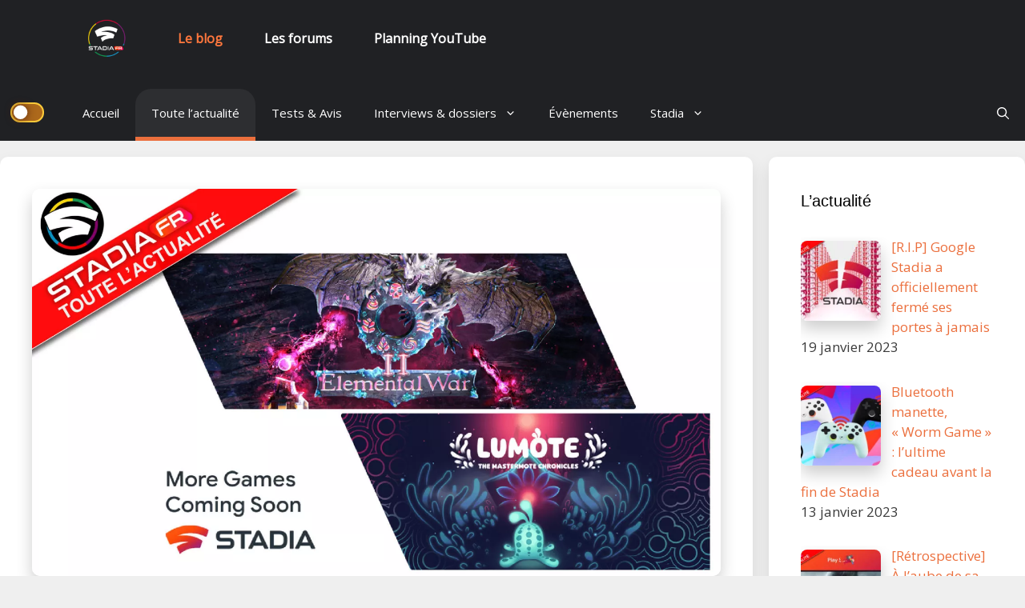

--- FILE ---
content_type: text/html; charset=UTF-8
request_url: https://blog.stadiafr.com/actualite/bientot-sur-stadia-lumote-the-mastermote-chronicles-et-elemental-war-2-arrivent-en-mai/
body_size: 22861
content:
<!DOCTYPE html>
<html lang="fr-FR" prefix="og: https://ogp.me/ns#">
<head>
	<meta charset="UTF-8">
	<link rel="profile" href="https://gmpg.org/xfn/11">
	<!-- Bootstrap CSS -->
    <link href="https://fonts.googleapis.com/css2?family=Open+Sans&display=swap" rel="stylesheet">
    <link rel="preconnect" href="https://fonts.gstatic.com">
	<link href="https://cdn.jsdelivr.net/npm/bootstrap@5.0.0-beta1/dist/css/bootstrap.min.css" rel="stylesheet" integrity="sha384-giJF6kkoqNQ00vy+HMDP7azOuL0xtbfIcaT9wjKHr8RbDVddVHyTfAAsrekwKmP1" crossorigin="anonymous">
			<style type="text/css">
					.heateor_sss_button_instagram span.heateor_sss_svg,a.heateor_sss_instagram span.heateor_sss_svg{background:radial-gradient(circle at 30% 107%,#fdf497 0,#fdf497 5%,#fd5949 45%,#d6249f 60%,#285aeb 90%)}
											.heateor_sss_horizontal_sharing .heateor_sss_svg,.heateor_sss_standard_follow_icons_container .heateor_sss_svg{
							color: #fff;
						border-width: 2px;
			border-style: solid;
			border-color: fff;
		}
					.heateor_sss_horizontal_sharing .heateorSssTCBackground{
				color:#666;
			}
					.heateor_sss_horizontal_sharing span.heateor_sss_svg:hover,.heateor_sss_standard_follow_icons_container span.heateor_sss_svg:hover{
						border-color: red;
		}
		.heateor_sss_vertical_sharing span.heateor_sss_svg,.heateor_sss_floating_follow_icons_container span.heateor_sss_svg{
							color: #fff;
						border-width: 0px;
			border-style: solid;
			border-color: transparent;
		}
				.heateor_sss_vertical_sharing .heateorSssTCBackground{
			color:#666;
		}
						.heateor_sss_vertical_sharing span.heateor_sss_svg:hover,.heateor_sss_floating_follow_icons_container span.heateor_sss_svg:hover{
						border-color: transparent;
		}
		@media screen and (max-width:783px) {.heateor_sss_vertical_sharing{display:none!important}}		</style>
		
<!-- SEO par Rank Math - https://s.rankmath.com/home -->
<title>Bientôt sur Stadia : Lumote - The Mastermote Chronicles et Elemental War 2 arrivent en mai - Toute l&#039;actualité - Stadia Fr, Le blog !</title>
<meta name="description" content="Cet article est une traduction et adaptation d’un article publié sur le site communautaire Stadia. Vous pouvez retrouver l’article original&nbsp;ici."/>
<meta name="robots" content="follow, index, max-snippet:-1, max-video-preview:-1, max-image-preview:large"/>
<link rel="canonical" href="https://blog.stadiafr.com/actualite/bientot-sur-stadia-lumote-the-mastermote-chronicles-et-elemental-war-2-arrivent-en-mai/" />
<meta property="og:locale" content="fr_FR" />
<meta property="og:type" content="article" />
<meta property="og:title" content="Bientôt sur Stadia : Lumote - The Mastermote Chronicles et Elemental War 2 arrivent en mai - Toute l&#039;actualité - Stadia Fr, Le blog !" />
<meta property="og:description" content="Cet article est une traduction et adaptation d’un article publié sur le site communautaire Stadia. Vous pouvez retrouver l’article original&nbsp;ici." />
<meta property="og:url" content="https://blog.stadiafr.com/actualite/bientot-sur-stadia-lumote-the-mastermote-chronicles-et-elemental-war-2-arrivent-en-mai/" />
<meta property="og:site_name" content="Stadia Fr, Le blog !" />
<meta property="article:author" content="https://linktr.ee/warpanox" />
<meta property="article:tag" content="bientôt sur stadia" />
<meta property="article:tag" content="elemental war 2" />
<meta property="article:tag" content="lumote" />
<meta property="article:tag" content="next on stadia" />
<meta property="article:tag" content="stadia pro" />
<meta property="article:tag" content="wired productions" />
<meta property="article:section" content="Toute l&#039;actualité" />
<meta property="og:updated_time" content="2022-03-17T19:42:36+01:00" />
<meta property="og:image" content="https://blog.stadiafr.com/wp-content/uploads/2022/03/nxt-17-03.jpg" />
<meta property="og:image:secure_url" content="https://blog.stadiafr.com/wp-content/uploads/2022/03/nxt-17-03.jpg" />
<meta property="og:image:width" content="1920" />
<meta property="og:image:height" content="1080" />
<meta property="og:image:alt" content="Bientôt sur Stadia" />
<meta property="og:image:type" content="image/jpeg" />
<meta property="article:published_time" content="2022-03-17T19:29:21+01:00" />
<meta property="article:modified_time" content="2022-03-17T19:42:36+01:00" />
<meta name="twitter:card" content="summary_large_image" />
<meta name="twitter:title" content="Bientôt sur Stadia : Lumote - The Mastermote Chronicles et Elemental War 2 arrivent en mai - Toute l&#039;actualité - Stadia Fr, Le blog !" />
<meta name="twitter:description" content="Cet article est une traduction et adaptation d’un article publié sur le site communautaire Stadia. Vous pouvez retrouver l’article original&nbsp;ici." />
<meta name="twitter:site" content="@manthor" />
<meta name="twitter:creator" content="@Lord_Warpa" />
<meta name="twitter:image" content="https://blog.stadiafr.com/wp-content/uploads/2022/03/nxt-17-03.jpg" />
<meta name="twitter:label1" content="Écrit par" />
<meta name="twitter:data1" content="Warpanox" />
<meta name="twitter:label2" content="Temps de lecture" />
<meta name="twitter:data2" content="4 minutes" />
<script type="application/ld+json" class="rank-math-schema">{"@context":"https://schema.org","@graph":[{"@type":["Person","Organization"],"@id":"https://blog.stadiafr.com/#person","name":"Guips","logo":{"@type":"ImageObject","@id":"https://blog.stadiafr.com/#logo","url":"http://blog.stadiafr.com/wp-content/uploads/2020/08/stadia-fondclair-e1597690685233.png","caption":"Guips","inLanguage":"fr-FR","width":"200","height":"200"},"image":{"@type":"ImageObject","@id":"https://blog.stadiafr.com/#logo","url":"http://blog.stadiafr.com/wp-content/uploads/2020/08/stadia-fondclair-e1597690685233.png","caption":"Guips","inLanguage":"fr-FR","width":"200","height":"200"}},{"@type":"WebSite","@id":"https://blog.stadiafr.com/#website","url":"https://blog.stadiafr.com","name":"Guips","publisher":{"@id":"https://blog.stadiafr.com/#person"},"inLanguage":"fr-FR"},{"@type":"ImageObject","@id":"https://blog.stadiafr.com/wp-content/uploads/2022/03/nxt-17-03.jpg","url":"https://blog.stadiafr.com/wp-content/uploads/2022/03/nxt-17-03.jpg","width":"1920","height":"1080","inLanguage":"fr-FR"},{"@type":"Person","@id":"https://blog.stadiafr.com/author/warpanox/","name":"Warpanox","url":"https://blog.stadiafr.com/author/warpanox/","image":{"@type":"ImageObject","@id":"https://secure.gravatar.com/avatar/e72aa0a2efedec85f3d05ca772ef9efe?s=96&amp;d=mm&amp;r=g","url":"https://secure.gravatar.com/avatar/e72aa0a2efedec85f3d05ca772ef9efe?s=96&amp;d=mm&amp;r=g","caption":"Warpanox","inLanguage":"fr-FR"},"sameAs":["https://linktr.ee/warpanox","https://linktr.ee/warpanox","https://twitter.com/Lord_Warpa"]},{"@type":"WebPage","@id":"https://blog.stadiafr.com/actualite/bientot-sur-stadia-lumote-the-mastermote-chronicles-et-elemental-war-2-arrivent-en-mai/#webpage","url":"https://blog.stadiafr.com/actualite/bientot-sur-stadia-lumote-the-mastermote-chronicles-et-elemental-war-2-arrivent-en-mai/","name":"Bient\u00f4t sur Stadia : Lumote - The Mastermote Chronicles et Elemental War 2 arrivent en mai - Toute l&#039;actualit\u00e9 - Stadia Fr, Le blog !","datePublished":"2022-03-17T19:29:21+01:00","dateModified":"2022-03-17T19:42:36+01:00","author":{"@id":"https://blog.stadiafr.com/author/warpanox/"},"isPartOf":{"@id":"https://blog.stadiafr.com/#website"},"primaryImageOfPage":{"@id":"https://blog.stadiafr.com/wp-content/uploads/2022/03/nxt-17-03.jpg"},"inLanguage":"fr-FR"},{"@type":"BlogPosting","headline":"Bient\u00f4t sur Stadia : Lumote - The Mastermote Chronicles et Elemental War 2 arrivent en mai - Toute","keywords":"Bient\u00f4t sur Stadia","datePublished":"2022-03-17T19:29:21+01:00","dateModified":"2022-03-17T19:42:36+01:00","author":{"@id":"https://blog.stadiafr.com/author/warpanox/"},"publisher":{"@id":"https://blog.stadiafr.com/#person"},"description":"Cet article est une traduction et adaptation d\u2019un article publi\u00e9 sur le site communautaire Stadia. Vous pouvez retrouver l\u2019article original&nbsp;ici.","name":"Bient\u00f4t sur Stadia : Lumote - The Mastermote Chronicles et Elemental War 2 arrivent en mai - Toute","@id":"https://blog.stadiafr.com/actualite/bientot-sur-stadia-lumote-the-mastermote-chronicles-et-elemental-war-2-arrivent-en-mai/#richSnippet","isPartOf":{"@id":"https://blog.stadiafr.com/actualite/bientot-sur-stadia-lumote-the-mastermote-chronicles-et-elemental-war-2-arrivent-en-mai/#webpage"},"image":{"@id":"https://blog.stadiafr.com/wp-content/uploads/2022/03/nxt-17-03.jpg"},"inLanguage":"fr-FR","mainEntityOfPage":{"@id":"https://blog.stadiafr.com/actualite/bientot-sur-stadia-lumote-the-mastermote-chronicles-et-elemental-war-2-arrivent-en-mai/#webpage"}}]}</script>
<!-- /Extension Rank Math WordPress SEO -->

<link rel='dns-prefetch' href='//www.googletagmanager.com' />
<link rel='dns-prefetch' href='//fonts.googleapis.com' />
<link rel='dns-prefetch' href='//s.w.org' />
<link href='https://fonts.gstatic.com' crossorigin rel='preconnect' />
<link rel="alternate" type="application/rss+xml" title="Stadia Fr, Le blog ! &raquo; Flux" href="https://blog.stadiafr.com/feed/" />
<link rel="alternate" type="application/rss+xml" title="Stadia Fr, Le blog ! &raquo; Flux des commentaires" href="https://blog.stadiafr.com/comments/feed/" />
<link rel="alternate" type="application/rss+xml" title="Stadia Fr, Le blog ! &raquo; Bientôt sur Stadia : Lumote &#8211; The Mastermote Chronicles et Elemental War 2 arrivent en mai Flux des commentaires" href="https://blog.stadiafr.com/actualite/bientot-sur-stadia-lumote-the-mastermote-chronicles-et-elemental-war-2-arrivent-en-mai/feed/" />
<script type="text/javascript">
window._wpemojiSettings = {"baseUrl":"https:\/\/s.w.org\/images\/core\/emoji\/13.1.0\/72x72\/","ext":".png","svgUrl":"https:\/\/s.w.org\/images\/core\/emoji\/13.1.0\/svg\/","svgExt":".svg","source":{"concatemoji":"https:\/\/blog.stadiafr.com\/wp-includes\/js\/wp-emoji-release.min.js?ver=5.9.12"}};
/*! This file is auto-generated */
!function(e,a,t){var n,r,o,i=a.createElement("canvas"),p=i.getContext&&i.getContext("2d");function s(e,t){var a=String.fromCharCode;p.clearRect(0,0,i.width,i.height),p.fillText(a.apply(this,e),0,0);e=i.toDataURL();return p.clearRect(0,0,i.width,i.height),p.fillText(a.apply(this,t),0,0),e===i.toDataURL()}function c(e){var t=a.createElement("script");t.src=e,t.defer=t.type="text/javascript",a.getElementsByTagName("head")[0].appendChild(t)}for(o=Array("flag","emoji"),t.supports={everything:!0,everythingExceptFlag:!0},r=0;r<o.length;r++)t.supports[o[r]]=function(e){if(!p||!p.fillText)return!1;switch(p.textBaseline="top",p.font="600 32px Arial",e){case"flag":return s([127987,65039,8205,9895,65039],[127987,65039,8203,9895,65039])?!1:!s([55356,56826,55356,56819],[55356,56826,8203,55356,56819])&&!s([55356,57332,56128,56423,56128,56418,56128,56421,56128,56430,56128,56423,56128,56447],[55356,57332,8203,56128,56423,8203,56128,56418,8203,56128,56421,8203,56128,56430,8203,56128,56423,8203,56128,56447]);case"emoji":return!s([10084,65039,8205,55357,56613],[10084,65039,8203,55357,56613])}return!1}(o[r]),t.supports.everything=t.supports.everything&&t.supports[o[r]],"flag"!==o[r]&&(t.supports.everythingExceptFlag=t.supports.everythingExceptFlag&&t.supports[o[r]]);t.supports.everythingExceptFlag=t.supports.everythingExceptFlag&&!t.supports.flag,t.DOMReady=!1,t.readyCallback=function(){t.DOMReady=!0},t.supports.everything||(n=function(){t.readyCallback()},a.addEventListener?(a.addEventListener("DOMContentLoaded",n,!1),e.addEventListener("load",n,!1)):(e.attachEvent("onload",n),a.attachEvent("onreadystatechange",function(){"complete"===a.readyState&&t.readyCallback()})),(n=t.source||{}).concatemoji?c(n.concatemoji):n.wpemoji&&n.twemoji&&(c(n.twemoji),c(n.wpemoji)))}(window,document,window._wpemojiSettings);
</script>
<style type="text/css">
img.wp-smiley,
img.emoji {
	display: inline !important;
	border: none !important;
	box-shadow: none !important;
	height: 1em !important;
	width: 1em !important;
	margin: 0 0.07em !important;
	vertical-align: -0.1em !important;
	background: none !important;
	padding: 0 !important;
}
</style>
	<link rel='stylesheet' id='generate-fonts-css'  href='//fonts.googleapis.com/css?family=Roboto:100,100italic,300,300italic,regular,italic,500,500italic,700,700italic,900,900italic' type='text/css' media='all' />
<link rel='stylesheet' id='wp-block-library-css'  href='https://blog.stadiafr.com/wp-includes/css/dist/block-library/style.min.css?ver=5.9.12' type='text/css' media='all' />
<style id='global-styles-inline-css' type='text/css'>
body{--wp--preset--color--black: #000000;--wp--preset--color--cyan-bluish-gray: #abb8c3;--wp--preset--color--white: #ffffff;--wp--preset--color--pale-pink: #f78da7;--wp--preset--color--vivid-red: #cf2e2e;--wp--preset--color--luminous-vivid-orange: #ff6900;--wp--preset--color--luminous-vivid-amber: #fcb900;--wp--preset--color--light-green-cyan: #7bdcb5;--wp--preset--color--vivid-green-cyan: #00d084;--wp--preset--color--pale-cyan-blue: #8ed1fc;--wp--preset--color--vivid-cyan-blue: #0693e3;--wp--preset--color--vivid-purple: #9b51e0;--wp--preset--gradient--vivid-cyan-blue-to-vivid-purple: linear-gradient(135deg,rgba(6,147,227,1) 0%,rgb(155,81,224) 100%);--wp--preset--gradient--light-green-cyan-to-vivid-green-cyan: linear-gradient(135deg,rgb(122,220,180) 0%,rgb(0,208,130) 100%);--wp--preset--gradient--luminous-vivid-amber-to-luminous-vivid-orange: linear-gradient(135deg,rgba(252,185,0,1) 0%,rgba(255,105,0,1) 100%);--wp--preset--gradient--luminous-vivid-orange-to-vivid-red: linear-gradient(135deg,rgba(255,105,0,1) 0%,rgb(207,46,46) 100%);--wp--preset--gradient--very-light-gray-to-cyan-bluish-gray: linear-gradient(135deg,rgb(238,238,238) 0%,rgb(169,184,195) 100%);--wp--preset--gradient--cool-to-warm-spectrum: linear-gradient(135deg,rgb(74,234,220) 0%,rgb(151,120,209) 20%,rgb(207,42,186) 40%,rgb(238,44,130) 60%,rgb(251,105,98) 80%,rgb(254,248,76) 100%);--wp--preset--gradient--blush-light-purple: linear-gradient(135deg,rgb(255,206,236) 0%,rgb(152,150,240) 100%);--wp--preset--gradient--blush-bordeaux: linear-gradient(135deg,rgb(254,205,165) 0%,rgb(254,45,45) 50%,rgb(107,0,62) 100%);--wp--preset--gradient--luminous-dusk: linear-gradient(135deg,rgb(255,203,112) 0%,rgb(199,81,192) 50%,rgb(65,88,208) 100%);--wp--preset--gradient--pale-ocean: linear-gradient(135deg,rgb(255,245,203) 0%,rgb(182,227,212) 50%,rgb(51,167,181) 100%);--wp--preset--gradient--electric-grass: linear-gradient(135deg,rgb(202,248,128) 0%,rgb(113,206,126) 100%);--wp--preset--gradient--midnight: linear-gradient(135deg,rgb(2,3,129) 0%,rgb(40,116,252) 100%);--wp--preset--duotone--dark-grayscale: url('#wp-duotone-dark-grayscale');--wp--preset--duotone--grayscale: url('#wp-duotone-grayscale');--wp--preset--duotone--purple-yellow: url('#wp-duotone-purple-yellow');--wp--preset--duotone--blue-red: url('#wp-duotone-blue-red');--wp--preset--duotone--midnight: url('#wp-duotone-midnight');--wp--preset--duotone--magenta-yellow: url('#wp-duotone-magenta-yellow');--wp--preset--duotone--purple-green: url('#wp-duotone-purple-green');--wp--preset--duotone--blue-orange: url('#wp-duotone-blue-orange');--wp--preset--font-size--small: 13px;--wp--preset--font-size--medium: 20px;--wp--preset--font-size--large: 36px;--wp--preset--font-size--x-large: 42px;}.has-black-color{color: var(--wp--preset--color--black) !important;}.has-cyan-bluish-gray-color{color: var(--wp--preset--color--cyan-bluish-gray) !important;}.has-white-color{color: var(--wp--preset--color--white) !important;}.has-pale-pink-color{color: var(--wp--preset--color--pale-pink) !important;}.has-vivid-red-color{color: var(--wp--preset--color--vivid-red) !important;}.has-luminous-vivid-orange-color{color: var(--wp--preset--color--luminous-vivid-orange) !important;}.has-luminous-vivid-amber-color{color: var(--wp--preset--color--luminous-vivid-amber) !important;}.has-light-green-cyan-color{color: var(--wp--preset--color--light-green-cyan) !important;}.has-vivid-green-cyan-color{color: var(--wp--preset--color--vivid-green-cyan) !important;}.has-pale-cyan-blue-color{color: var(--wp--preset--color--pale-cyan-blue) !important;}.has-vivid-cyan-blue-color{color: var(--wp--preset--color--vivid-cyan-blue) !important;}.has-vivid-purple-color{color: var(--wp--preset--color--vivid-purple) !important;}.has-black-background-color{background-color: var(--wp--preset--color--black) !important;}.has-cyan-bluish-gray-background-color{background-color: var(--wp--preset--color--cyan-bluish-gray) !important;}.has-white-background-color{background-color: var(--wp--preset--color--white) !important;}.has-pale-pink-background-color{background-color: var(--wp--preset--color--pale-pink) !important;}.has-vivid-red-background-color{background-color: var(--wp--preset--color--vivid-red) !important;}.has-luminous-vivid-orange-background-color{background-color: var(--wp--preset--color--luminous-vivid-orange) !important;}.has-luminous-vivid-amber-background-color{background-color: var(--wp--preset--color--luminous-vivid-amber) !important;}.has-light-green-cyan-background-color{background-color: var(--wp--preset--color--light-green-cyan) !important;}.has-vivid-green-cyan-background-color{background-color: var(--wp--preset--color--vivid-green-cyan) !important;}.has-pale-cyan-blue-background-color{background-color: var(--wp--preset--color--pale-cyan-blue) !important;}.has-vivid-cyan-blue-background-color{background-color: var(--wp--preset--color--vivid-cyan-blue) !important;}.has-vivid-purple-background-color{background-color: var(--wp--preset--color--vivid-purple) !important;}.has-black-border-color{border-color: var(--wp--preset--color--black) !important;}.has-cyan-bluish-gray-border-color{border-color: var(--wp--preset--color--cyan-bluish-gray) !important;}.has-white-border-color{border-color: var(--wp--preset--color--white) !important;}.has-pale-pink-border-color{border-color: var(--wp--preset--color--pale-pink) !important;}.has-vivid-red-border-color{border-color: var(--wp--preset--color--vivid-red) !important;}.has-luminous-vivid-orange-border-color{border-color: var(--wp--preset--color--luminous-vivid-orange) !important;}.has-luminous-vivid-amber-border-color{border-color: var(--wp--preset--color--luminous-vivid-amber) !important;}.has-light-green-cyan-border-color{border-color: var(--wp--preset--color--light-green-cyan) !important;}.has-vivid-green-cyan-border-color{border-color: var(--wp--preset--color--vivid-green-cyan) !important;}.has-pale-cyan-blue-border-color{border-color: var(--wp--preset--color--pale-cyan-blue) !important;}.has-vivid-cyan-blue-border-color{border-color: var(--wp--preset--color--vivid-cyan-blue) !important;}.has-vivid-purple-border-color{border-color: var(--wp--preset--color--vivid-purple) !important;}.has-vivid-cyan-blue-to-vivid-purple-gradient-background{background: var(--wp--preset--gradient--vivid-cyan-blue-to-vivid-purple) !important;}.has-light-green-cyan-to-vivid-green-cyan-gradient-background{background: var(--wp--preset--gradient--light-green-cyan-to-vivid-green-cyan) !important;}.has-luminous-vivid-amber-to-luminous-vivid-orange-gradient-background{background: var(--wp--preset--gradient--luminous-vivid-amber-to-luminous-vivid-orange) !important;}.has-luminous-vivid-orange-to-vivid-red-gradient-background{background: var(--wp--preset--gradient--luminous-vivid-orange-to-vivid-red) !important;}.has-very-light-gray-to-cyan-bluish-gray-gradient-background{background: var(--wp--preset--gradient--very-light-gray-to-cyan-bluish-gray) !important;}.has-cool-to-warm-spectrum-gradient-background{background: var(--wp--preset--gradient--cool-to-warm-spectrum) !important;}.has-blush-light-purple-gradient-background{background: var(--wp--preset--gradient--blush-light-purple) !important;}.has-blush-bordeaux-gradient-background{background: var(--wp--preset--gradient--blush-bordeaux) !important;}.has-luminous-dusk-gradient-background{background: var(--wp--preset--gradient--luminous-dusk) !important;}.has-pale-ocean-gradient-background{background: var(--wp--preset--gradient--pale-ocean) !important;}.has-electric-grass-gradient-background{background: var(--wp--preset--gradient--electric-grass) !important;}.has-midnight-gradient-background{background: var(--wp--preset--gradient--midnight) !important;}.has-small-font-size{font-size: var(--wp--preset--font-size--small) !important;}.has-medium-font-size{font-size: var(--wp--preset--font-size--medium) !important;}.has-large-font-size{font-size: var(--wp--preset--font-size--large) !important;}.has-x-large-font-size{font-size: var(--wp--preset--font-size--x-large) !important;}
</style>
<link rel='stylesheet' id='sdpvs_css-css'  href='https://blog.stadiafr.com/wp-content/plugins/post-volume-stats/sdpvs_css.css?ver=1.0.5' type='text/css' media='screen' />
<link rel='stylesheet' id='wp-night-mode-css'  href='https://blog.stadiafr.com/wp-content/plugins/wp-night-mode/public/css/wp-night-mode-public.css?ver=1.0.0' type='text/css' media='all' />
<link rel='stylesheet' id='generate-style-css'  href='https://blog.stadiafr.com/wp-content/themes/generatepress/css/all.min.css?ver=2.4.2' type='text/css' media='all' />
<style id='generate-style-inline-css' type='text/css'>
body{background-color:#efefef;color:#3a3a3a;}a, a:visited{color:#e81d06;}a:hover, a:focus, a:active{color:#990000;}body .grid-container{max-width:1320px;}.wp-block-group__inner-container{max-width:1320px;margin-left:auto;margin-right:auto;}body, button, input, select, textarea{font-family:"Roboto", sans-serif;}.entry-content > [class*="wp-block-"]:not(:last-child){margin-bottom:1.5em;}.main-navigation .main-nav ul ul li a{font-size:14px;}h2{font-family:Arial, Helvetica, sans-serif;}@media (max-width:768px){.main-title{font-size:30px;}h1{font-size:30px;}h2{font-size:25px;}}.top-bar{background-color:#636363;color:#ffffff;}.top-bar a,.top-bar a:visited{color:#ffffff;}.top-bar a:hover{color:#303030;}.site-header{background-color:#ffffff;color:#3a3a3a;}.site-header a,.site-header a:visited{color:#3a3a3a;}.main-title a,.main-title a:hover,.main-title a:visited{color:#222222;}.site-description{color:#757575;}.main-navigation,.main-navigation ul ul{background-color:#222222;}.main-navigation .main-nav ul li a,.menu-toggle{color:#ffffff;}.main-navigation .main-nav ul li:hover > a,.main-navigation .main-nav ul li:focus > a, .main-navigation .main-nav ul li.sfHover > a{color:#ffffff;background-color:#3f3f3f;}button.menu-toggle:hover,button.menu-toggle:focus,.main-navigation .mobile-bar-items a,.main-navigation .mobile-bar-items a:hover,.main-navigation .mobile-bar-items a:focus{color:#ffffff;}.main-navigation .main-nav ul li[class*="current-menu-"] > a{color:#ffffff;background-color:#3f3f3f;}.main-navigation .main-nav ul li[class*="current-menu-"] > a:hover,.main-navigation .main-nav ul li[class*="current-menu-"].sfHover > a{color:#ffffff;background-color:#3f3f3f;}.navigation-search input[type="search"],.navigation-search input[type="search"]:active, .navigation-search input[type="search"]:focus, .main-navigation .main-nav ul li.search-item.active > a{color:#ffffff;background-color:#3f3f3f;}.main-navigation ul ul{background-color:#3f3f3f;}.main-navigation .main-nav ul ul li a{color:#ffffff;}.main-navigation .main-nav ul ul li:hover > a,.main-navigation .main-nav ul ul li:focus > a,.main-navigation .main-nav ul ul li.sfHover > a{color:#ffffff;background-color:#4f4f4f;}.main-navigation .main-nav ul ul li[class*="current-menu-"] > a{color:#ffffff;background-color:#4f4f4f;}.main-navigation .main-nav ul ul li[class*="current-menu-"] > a:hover,.main-navigation .main-nav ul ul li[class*="current-menu-"].sfHover > a{color:#ffffff;background-color:#4f4f4f;}.separate-containers .inside-article, .separate-containers .comments-area, .separate-containers .page-header, .one-container .container, .separate-containers .paging-navigation, .inside-page-header{background-color:#ffffff;}.entry-meta{color:#595959;}.entry-meta a,.entry-meta a:visited{color:#595959;}.entry-meta a:hover{color:#1e73be;}.sidebar .widget{background-color:#ffffff;}.sidebar .widget .widget-title{color:#000000;}.footer-widgets{background-color:#ffffff;}.footer-widgets .widget-title{color:#000000;}.site-info{color:#ffffff;background-color:#222222;}.site-info a,.site-info a:visited{color:#ffffff;}.site-info a:hover{color:#606060;}.footer-bar .widget_nav_menu .current-menu-item a{color:#606060;}input[type="text"],input[type="email"],input[type="url"],input[type="password"],input[type="search"],input[type="tel"],input[type="number"],textarea,select{color:#666666;background-color:#fafafa;border-color:#cccccc;}input[type="text"]:focus,input[type="email"]:focus,input[type="url"]:focus,input[type="password"]:focus,input[type="search"]:focus,input[type="tel"]:focus,input[type="number"]:focus,textarea:focus,select:focus{color:#666666;background-color:#ffffff;border-color:#bfbfbf;}button,html input[type="button"],input[type="reset"],input[type="submit"],a.button,a.button:visited,a.wp-block-button__link:not(.has-background){color:#ffffff;background-color:#666666;}button:hover,html input[type="button"]:hover,input[type="reset"]:hover,input[type="submit"]:hover,a.button:hover,button:focus,html input[type="button"]:focus,input[type="reset"]:focus,input[type="submit"]:focus,a.button:focus,a.wp-block-button__link:not(.has-background):active,a.wp-block-button__link:not(.has-background):focus,a.wp-block-button__link:not(.has-background):hover{color:#ffffff;background-color:#3f3f3f;}.generate-back-to-top,.generate-back-to-top:visited{background-color:rgba( 0,0,0,0.4 );color:#ffffff;}.generate-back-to-top:hover,.generate-back-to-top:focus{background-color:rgba( 0,0,0,0.6 );color:#ffffff;}.entry-content .alignwide, body:not(.no-sidebar) .entry-content .alignfull{margin-left:-40px;width:calc(100% + 80px);max-width:calc(100% + 80px);}.rtl .menu-item-has-children .dropdown-menu-toggle{padding-left:20px;}.rtl .main-navigation .main-nav ul li.menu-item-has-children > a{padding-right:20px;}@media (max-width:768px){.separate-containers .inside-article, .separate-containers .comments-area, .separate-containers .page-header, .separate-containers .paging-navigation, .one-container .site-content, .inside-page-header, .wp-block-group__inner-container{padding:30px;}.entry-content .alignwide, body:not(.no-sidebar) .entry-content .alignfull{margin-left:-30px;width:calc(100% + 60px);max-width:calc(100% + 60px);}}.one-container .sidebar .widget{padding:0px;}/* End cached CSS */@media (max-width:768px){.main-navigation .menu-toggle,.main-navigation .mobile-bar-items,.sidebar-nav-mobile:not(#sticky-placeholder){display:block;}.main-navigation ul,.gen-sidebar-nav{display:none;}[class*="nav-float-"] .site-header .inside-header > *{float:none;clear:both;}}button.menu-toggle:before,.search-item a:before,.dropdown-menu-toggle:before,.cat-links:before,.tags-links:before,.comments-link:before,.nav-previous .prev:before,.nav-next .next:before,.generate-back-to-top:before {display: none;}
</style>
<link rel='stylesheet' id='recent-posts-widget-with-thumbnails-public-style-css'  href='https://blog.stadiafr.com/wp-content/plugins/recent-posts-widget-with-thumbnails/public.css?ver=7.1.1' type='text/css' media='all' />
<link rel='stylesheet' id='slb_core-css'  href='https://blog.stadiafr.com/wp-content/plugins/simple-lightbox/client/css/app.css?ver=2.8.1' type='text/css' media='all' />
<link rel='stylesheet' id='heateor_sss_frontend_css-css'  href='https://blog.stadiafr.com/wp-content/plugins/sassy-social-share/public/css/sassy-social-share-public.css?ver=3.3.40' type='text/css' media='all' />
<script type='text/javascript' src='https://blog.stadiafr.com/wp-includes/js/jquery/jquery.min.js?ver=3.6.0' id='jquery-core-js'></script>
<script type='text/javascript' src='https://blog.stadiafr.com/wp-includes/js/jquery/jquery-migrate.min.js?ver=3.3.2' id='jquery-migrate-js'></script>
<script type='text/javascript' id='wp-night-mode-js-extra'>
/* <![CDATA[ */
var wpnmObject = {"button_html":"<div class=\"wpnm-button style-2\">\n                            <div class=\"wpnm-button-inner-left\"><\/div>\n                            <div class=\"wpnm-button-inner\"><\/div>\n                        <\/div>","default":"","server_time":"1768849246","turn_on_time":"","turn_off_time":""};
/* ]]> */
</script>
<script type='text/javascript' src='https://blog.stadiafr.com/wp-content/plugins/wp-night-mode/public/js/wp-night-mode-public.js?ver=1.0.0' id='wp-night-mode-js'></script>

<!-- Extrait Google Analytics ajouté par Site Kit -->
<script type='text/javascript' src='https://www.googletagmanager.com/gtag/js?id=UA-168896259-1' id='google_gtagjs-js' async></script>
<script type='text/javascript' id='google_gtagjs-js-after'>
window.dataLayer = window.dataLayer || [];function gtag(){dataLayer.push(arguments);}
gtag('set', 'linker', {"domains":["blog.stadiafr.com"]} );
gtag("js", new Date());
gtag("set", "developer_id.dZTNiMT", true);
gtag("config", "UA-168896259-1", {"anonymize_ip":true});
</script>

<!-- Arrêter l&#039;extrait Google Analytics ajouté par Site Kit -->
<link rel="https://api.w.org/" href="https://blog.stadiafr.com/wp-json/" /><link rel="alternate" type="application/json" href="https://blog.stadiafr.com/wp-json/wp/v2/posts/20864" /><link rel="EditURI" type="application/rsd+xml" title="RSD" href="https://blog.stadiafr.com/xmlrpc.php?rsd" />
<link rel="wlwmanifest" type="application/wlwmanifest+xml" href="https://blog.stadiafr.com/wp-includes/wlwmanifest.xml" /> 
<meta name="generator" content="WordPress 5.9.12" />
<link rel='shortlink' href='https://blog.stadiafr.com/?p=20864' />
<link rel="alternate" type="application/json+oembed" href="https://blog.stadiafr.com/wp-json/oembed/1.0/embed?url=https%3A%2F%2Fblog.stadiafr.com%2Factualite%2Fbientot-sur-stadia-lumote-the-mastermote-chronicles-et-elemental-war-2-arrivent-en-mai%2F" />
<link rel="alternate" type="text/xml+oembed" href="https://blog.stadiafr.com/wp-json/oembed/1.0/embed?url=https%3A%2F%2Fblog.stadiafr.com%2Factualite%2Fbientot-sur-stadia-lumote-the-mastermote-chronicles-et-elemental-war-2-arrivent-en-mai%2F&#038;format=xml" />
<meta name="generator" content="Site Kit by Google 1.72.0" />		<link rel="manifest" href="https://blog.stadiafr.com/wp-json/wp/v2/web-app-manifest">
		<meta name="theme-color" content="#fff">
		<meta name="apple-mobile-web-app-capable" content="yes">
		<meta name="mobile-web-app-capable" content="yes">
		<meta name="apple-touch-fullscreen" content="YES">
							<link rel="apple-touch-startup-image" href="https://blog.stadiafr.com/wp-content/uploads/2020/08/cropped-stadiafr_rainbow_emoji-192x192.png">
		
				<meta name="apple-mobile-web-app-title" content="Stadia Fr, Le blog !">
		<meta name="application-name" content="Stadia Fr, Le blog !">
					<style type="text/css">
				 
				.wpnm-button.style-1,
				.wpnm-button.style-2,
				.wpnm-button.style-3,
				.wpnm-button.style-4,
				.wpnm-button.style-5 {
					font-size: 19px;
				}
			
			.wp-night-mode-slider {
				background-color: ;
			}

			.wp-night-mode-button.active .wp-night-mode-slider {
				background-color: ;
			}

			body.wp-night-mode-on * {
				background: ;
			}

			body.wp-night-mode-on .customize-partial-edit-shortcut button,
			body.wp-night-mode-on .customize-partial-edit-shortcut button svg,
			body.wp-night-mode-on #adminbarsearch,
			body.wp-night-mode-on span.display-name,
			body.wp-night-mode-on span.ab-icon,
			body.wp-night-mode-on span.ab-label {
			    background: transparent;
			}

			body.wp-night-mode-on * {
				color: ;
			}

			body.wp-night-mode-on a {
				color: ;
			}

			body.wp-night-mode-on a:hover,
			body.wp-night-mode-on a:visited,
			body.wp-night-mode-on a:active {
				color: ;
			}
		}				@media (prefers-color-scheme: dark) {
					 
				.wpnm-button.style-1,
				.wpnm-button.style-2,
				.wpnm-button.style-3,
				.wpnm-button.style-4,
				.wpnm-button.style-5 {
					font-size: 19px;
				}
			
			.wp-night-mode-slider {
				background-color: ;
			}

			.wp-night-mode-button.active .wp-night-mode-slider {
				background-color: ;
			}

			body.wp-night-mode-on * {
				background: ;
			}

			body.wp-night-mode-on .customize-partial-edit-shortcut button,
			body.wp-night-mode-on .customize-partial-edit-shortcut button svg,
			body.wp-night-mode-on #adminbarsearch,
			body.wp-night-mode-on span.display-name,
			body.wp-night-mode-on span.ab-icon,
			body.wp-night-mode-on span.ab-label {
			    background: transparent;
			}

			body.wp-night-mode-on * {
				color: ;
			}

			body.wp-night-mode-on a {
				color: ;
			}

			body.wp-night-mode-on a:hover,
			body.wp-night-mode-on a:visited,
			body.wp-night-mode-on a:active {
				color: ;
			}
		}				}
			</style>
		<link rel="pingback" href="https://blog.stadiafr.com/xmlrpc.php">
<meta name="viewport" content="width=device-width, initial-scale=1"><meta name="google-site-verification" content="lxEbFC6i8O_s2A7xacrLljFFcXeI2PzeFRanKPs8FZA"><style type="text/css">.recentcomments a{display:inline !important;padding:0 !important;margin:0 !important;}</style><link rel="icon" href="https://blog.stadiafr.com/wp-content/uploads/2020/08/cropped-stadiafr_rainbow_emoji-32x32.png" sizes="32x32" />
<link rel="icon" href="https://blog.stadiafr.com/wp-content/uploads/2020/08/cropped-stadiafr_rainbow_emoji-192x192.png" sizes="192x192" />
<link rel="apple-touch-icon" href="https://blog.stadiafr.com/wp-content/uploads/2020/08/cropped-stadiafr_rainbow_emoji-180x180.png" />
<meta name="msapplication-TileImage" content="https://blog.stadiafr.com/wp-content/uploads/2020/08/cropped-stadiafr_rainbow_emoji-270x270.png" />
		<style type="text/css" id="wp-custom-css">
			
.wp-block-pullquote blockquote {
    border: 0px solid rgba(0,0,0,.05);
	background-color: rgba(0,0,0,.05);
	border-radius:10px;
    padding: 10px;
    font-size: 0.7rem !important;
    font-style: italic;
    margin:0px;
    position: relative;
	box-shadow: 0 10px 20px 0 rgba(0,0,0,.1);
}

body.wp-night-mode-on .wp-block-pullquote blockquote {

	background-color: rgba(255,255,255,.05);
 font-size: 0.7rem;
}

.wp-block-pullquote {
    padding: 1.5em 0;
}		</style>
			<link href="https://stadiafr.com/stadiafr-global.css" rel="stylesheet"/>
	<link rel="stylesheet" id="generate-style-css" href="/wp-content/themes/generatepress/css/stadiafr.css" type="text/css" media="all">
</head>

<body class="post-template-default single single-post postid-20864 single-format-standard wp-custom-logo wp-embed-responsive right-sidebar nav-below-header fluid-header separate-containers active-footer-widgets-3 nav-search-enabled nav-aligned-left header-aligned-center dropdown-hover featured-image-active" itemtype="https://schema.org/Blog" itemscope>
<div class="stadiaheader">
<div class="container">
<nav class="navbar navbar-expand-lg navbar-dark">
  <ul class="menu">
        <li class="selected logo"><a href="https://stadiafr.com"><img src="https://blog.stadiafr.com/wp-content/uploads/2020/11/stadia-fondsombre-599x576.png" width=60></a></li>
  </ul>
  <div class="container-fluid">
    <button class="navbar-toggler" type="button" data-bs-toggle="collapse" data-bs-target="#stadiaFrMenu" aria-controls="stadiaFrMenu" aria-expanded="false" aria-label="Toggle navigation">
      <span class="navbar-toggler-icon"></span>
    </button>
    <div class="collapse navbar-collapse" id="stadiaFrMenu">
        <ul class="menu">
        <li class="selected"><a href="https://blog.stadiafr.com">Le blog</a></li>
        <li><a href="https://forums.stadiafr.com">Les forums</a></li>
        <li><a href="https://stadiafr.com/planning.php">Planning YouTube</a></li>
        </ul>
    </div>
  </div>
  </nav>
  </div>
</div>





	<svg xmlns="http://www.w3.org/2000/svg" viewBox="0 0 0 0" width="0" height="0" focusable="false" role="none" style="visibility: hidden; position: absolute; left: -9999px; overflow: hidden;" ><defs><filter id="wp-duotone-dark-grayscale"><feColorMatrix color-interpolation-filters="sRGB" type="matrix" values=" .299 .587 .114 0 0 .299 .587 .114 0 0 .299 .587 .114 0 0 .299 .587 .114 0 0 " /><feComponentTransfer color-interpolation-filters="sRGB" ><feFuncR type="table" tableValues="0 0.49803921568627" /><feFuncG type="table" tableValues="0 0.49803921568627" /><feFuncB type="table" tableValues="0 0.49803921568627" /><feFuncA type="table" tableValues="1 1" /></feComponentTransfer><feComposite in2="SourceGraphic" operator="in" /></filter></defs></svg><svg xmlns="http://www.w3.org/2000/svg" viewBox="0 0 0 0" width="0" height="0" focusable="false" role="none" style="visibility: hidden; position: absolute; left: -9999px; overflow: hidden;" ><defs><filter id="wp-duotone-grayscale"><feColorMatrix color-interpolation-filters="sRGB" type="matrix" values=" .299 .587 .114 0 0 .299 .587 .114 0 0 .299 .587 .114 0 0 .299 .587 .114 0 0 " /><feComponentTransfer color-interpolation-filters="sRGB" ><feFuncR type="table" tableValues="0 1" /><feFuncG type="table" tableValues="0 1" /><feFuncB type="table" tableValues="0 1" /><feFuncA type="table" tableValues="1 1" /></feComponentTransfer><feComposite in2="SourceGraphic" operator="in" /></filter></defs></svg><svg xmlns="http://www.w3.org/2000/svg" viewBox="0 0 0 0" width="0" height="0" focusable="false" role="none" style="visibility: hidden; position: absolute; left: -9999px; overflow: hidden;" ><defs><filter id="wp-duotone-purple-yellow"><feColorMatrix color-interpolation-filters="sRGB" type="matrix" values=" .299 .587 .114 0 0 .299 .587 .114 0 0 .299 .587 .114 0 0 .299 .587 .114 0 0 " /><feComponentTransfer color-interpolation-filters="sRGB" ><feFuncR type="table" tableValues="0.54901960784314 0.98823529411765" /><feFuncG type="table" tableValues="0 1" /><feFuncB type="table" tableValues="0.71764705882353 0.25490196078431" /><feFuncA type="table" tableValues="1 1" /></feComponentTransfer><feComposite in2="SourceGraphic" operator="in" /></filter></defs></svg><svg xmlns="http://www.w3.org/2000/svg" viewBox="0 0 0 0" width="0" height="0" focusable="false" role="none" style="visibility: hidden; position: absolute; left: -9999px; overflow: hidden;" ><defs><filter id="wp-duotone-blue-red"><feColorMatrix color-interpolation-filters="sRGB" type="matrix" values=" .299 .587 .114 0 0 .299 .587 .114 0 0 .299 .587 .114 0 0 .299 .587 .114 0 0 " /><feComponentTransfer color-interpolation-filters="sRGB" ><feFuncR type="table" tableValues="0 1" /><feFuncG type="table" tableValues="0 0.27843137254902" /><feFuncB type="table" tableValues="0.5921568627451 0.27843137254902" /><feFuncA type="table" tableValues="1 1" /></feComponentTransfer><feComposite in2="SourceGraphic" operator="in" /></filter></defs></svg><svg xmlns="http://www.w3.org/2000/svg" viewBox="0 0 0 0" width="0" height="0" focusable="false" role="none" style="visibility: hidden; position: absolute; left: -9999px; overflow: hidden;" ><defs><filter id="wp-duotone-midnight"><feColorMatrix color-interpolation-filters="sRGB" type="matrix" values=" .299 .587 .114 0 0 .299 .587 .114 0 0 .299 .587 .114 0 0 .299 .587 .114 0 0 " /><feComponentTransfer color-interpolation-filters="sRGB" ><feFuncR type="table" tableValues="0 0" /><feFuncG type="table" tableValues="0 0.64705882352941" /><feFuncB type="table" tableValues="0 1" /><feFuncA type="table" tableValues="1 1" /></feComponentTransfer><feComposite in2="SourceGraphic" operator="in" /></filter></defs></svg><svg xmlns="http://www.w3.org/2000/svg" viewBox="0 0 0 0" width="0" height="0" focusable="false" role="none" style="visibility: hidden; position: absolute; left: -9999px; overflow: hidden;" ><defs><filter id="wp-duotone-magenta-yellow"><feColorMatrix color-interpolation-filters="sRGB" type="matrix" values=" .299 .587 .114 0 0 .299 .587 .114 0 0 .299 .587 .114 0 0 .299 .587 .114 0 0 " /><feComponentTransfer color-interpolation-filters="sRGB" ><feFuncR type="table" tableValues="0.78039215686275 1" /><feFuncG type="table" tableValues="0 0.94901960784314" /><feFuncB type="table" tableValues="0.35294117647059 0.47058823529412" /><feFuncA type="table" tableValues="1 1" /></feComponentTransfer><feComposite in2="SourceGraphic" operator="in" /></filter></defs></svg><svg xmlns="http://www.w3.org/2000/svg" viewBox="0 0 0 0" width="0" height="0" focusable="false" role="none" style="visibility: hidden; position: absolute; left: -9999px; overflow: hidden;" ><defs><filter id="wp-duotone-purple-green"><feColorMatrix color-interpolation-filters="sRGB" type="matrix" values=" .299 .587 .114 0 0 .299 .587 .114 0 0 .299 .587 .114 0 0 .299 .587 .114 0 0 " /><feComponentTransfer color-interpolation-filters="sRGB" ><feFuncR type="table" tableValues="0.65098039215686 0.40392156862745" /><feFuncG type="table" tableValues="0 1" /><feFuncB type="table" tableValues="0.44705882352941 0.4" /><feFuncA type="table" tableValues="1 1" /></feComponentTransfer><feComposite in2="SourceGraphic" operator="in" /></filter></defs></svg><svg xmlns="http://www.w3.org/2000/svg" viewBox="0 0 0 0" width="0" height="0" focusable="false" role="none" style="visibility: hidden; position: absolute; left: -9999px; overflow: hidden;" ><defs><filter id="wp-duotone-blue-orange"><feColorMatrix color-interpolation-filters="sRGB" type="matrix" values=" .299 .587 .114 0 0 .299 .587 .114 0 0 .299 .587 .114 0 0 .299 .587 .114 0 0 " /><feComponentTransfer color-interpolation-filters="sRGB" ><feFuncR type="table" tableValues="0.098039215686275 1" /><feFuncG type="table" tableValues="0 0.66274509803922" /><feFuncB type="table" tableValues="0.84705882352941 0.41960784313725" /><feFuncA type="table" tableValues="1 1" /></feComponentTransfer><feComposite in2="SourceGraphic" operator="in" /></filter></defs></svg><a class="screen-reader-text skip-link" href="#content" title="Aller au contenu">Aller au contenu</a>		<header id="masthead" class="site-header" itemtype="https://schema.org/WPHeader" itemscope>
			<div class="inside-header">
							<div class="header-widget">
				<aside id="custom_html-4" class="widget_text widget inner-padding widget_custom_html"><div class="textwidget custom-html-widget"><a href="https://stadiafr.com/discord">
<img alt="Discord" src="https://simpleicons.org/icons/discord.svg" height="20" width="20"/>
</a>
<a href="https://twitter.com/frstadia">
<img alt="twitter" src="https://simpleicons.org/icons/twitter.svg" height="20" width="20"/>
</a>
<a href="https://www.facebook.com/groups/stadiafr">
<img alt="Facebook" src="https://simpleicons.org/icons/facebook.svg" height="20" width="20"/>
</a>
<a href="https://www.youtube.com/stadiafr">
<img alt="Youtube" src="https://simpleicons.org/icons/youtube.svg" height="20" width="20"/>
</a>
<a href="https://anchor.fm/stadiafr">
<img alt="Podcast" src="https://upload.wikimedia.org/wikipedia/commons/thumb/7/7d/Font_Awesome_5_solid_podcast.svg/512px-Font_Awesome_5_solid_podcast.svg.png" height="18" width="18"/>
</a></div></aside>			</div>
		<div class="site-logo">
				<a href="https://blog.stadiafr.com/" title="Stadia Fr, Le blog !" rel="home">
					<img  class="header-image" alt="Stadia Fr, Le blog !" src="https://blog.stadiafr.com/wp-content/uploads/2020/08/blogLogo.png" title="Stadia Fr, Le blog !" />
				</a>
			</div>			</div><!-- .inside-header -->
		</header><!-- #masthead -->
				<nav id="site-navigation" class="main-navigation" itemtype="https://schema.org/SiteNavigationElement" itemscope>
			<div class="inside-navigation grid-container grid-parent">
				<form method="get" class="search-form navigation-search" action="https://blog.stadiafr.com/">
				<input type="search" class="search-field" value="" name="s" title="Chercher" />
			</form>		<div class="mobile-bar-items">
						<span class="search-item">
				<a aria-label="Ouvrir la barre de recherche" href="#">
					<span class="gp-icon icon-search"><svg viewBox="0 0 512 512" aria-hidden="true" role="img" version="1.1" xmlns="http://www.w3.org/2000/svg" xmlns:xlink="http://www.w3.org/1999/xlink" width="1em" height="1em">
						<path fill-rule="evenodd" clip-rule="evenodd" d="M208 48c-88.366 0-160 71.634-160 160s71.634 160 160 160 160-71.634 160-160S296.366 48 208 48zM0 208C0 93.125 93.125 0 208 0s208 93.125 208 208c0 48.741-16.765 93.566-44.843 129.024l133.826 134.018c9.366 9.379 9.355 24.575-.025 33.941-9.379 9.366-24.575 9.355-33.941-.025L337.238 370.987C301.747 399.167 256.839 416 208 416 93.125 416 0 322.875 0 208z"/>
					</svg><svg viewBox="0 0 512 512" aria-hidden="true" role="img" version="1.1" xmlns="http://www.w3.org/2000/svg" xmlns:xlink="http://www.w3.org/1999/xlink" width="1em" height="1em">
						<path d="M71.029 71.029c9.373-9.372 24.569-9.372 33.942 0L256 222.059l151.029-151.03c9.373-9.372 24.569-9.372 33.942 0 9.372 9.373 9.372 24.569 0 33.942L289.941 256l151.03 151.029c9.372 9.373 9.372 24.569 0 33.942-9.373 9.372-24.569 9.372-33.942 0L256 289.941l-151.029 151.03c-9.373 9.372-24.569 9.372-33.942 0-9.372-9.373-9.372-24.569 0-33.942L222.059 256 71.029 104.971c-9.372-9.373-9.372-24.569 0-33.942z" />
					</svg></span>				</a>
			</span>
		</div><!-- .mobile-bar-items -->
						<button class="menu-toggle" aria-controls="primary-menu" aria-expanded="false">
					<span class="gp-icon icon-menu-bars"><svg viewBox="0 0 512 512" aria-hidden="true" role="img" version="1.1" xmlns="http://www.w3.org/2000/svg" xmlns:xlink="http://www.w3.org/1999/xlink" width="1em" height="1em">
						<path d="M0 96c0-13.255 10.745-24 24-24h464c13.255 0 24 10.745 24 24s-10.745 24-24 24H24c-13.255 0-24-10.745-24-24zm0 160c0-13.255 10.745-24 24-24h464c13.255 0 24 10.745 24 24s-10.745 24-24 24H24c-13.255 0-24-10.745-24-24zm0 160c0-13.255 10.745-24 24-24h464c13.255 0 24 10.745 24 24s-10.745 24-24 24H24c-13.255 0-24-10.745-24-24z" />
					</svg><svg viewBox="0 0 512 512" aria-hidden="true" role="img" version="1.1" xmlns="http://www.w3.org/2000/svg" xmlns:xlink="http://www.w3.org/1999/xlink" width="1em" height="1em">
						<path d="M71.029 71.029c9.373-9.372 24.569-9.372 33.942 0L256 222.059l151.029-151.03c9.373-9.372 24.569-9.372 33.942 0 9.372 9.373 9.372 24.569 0 33.942L289.941 256l151.03 151.029c9.372 9.373 9.372 24.569 0 33.942-9.373 9.372-24.569 9.372-33.942 0L256 289.941l-151.029 151.03c-9.373 9.372-24.569 9.372-33.942 0-9.372-9.373-9.372-24.569 0-33.942L222.059 256 71.029 104.971c-9.372-9.373-9.372-24.569 0-33.942z" />
					</svg></span><span class="mobile-menu">Menu</span>				</button>
				<div id="primary-menu" class="main-nav"><ul id="menu-menu-principal" class=" menu sf-menu"><li id="menu-item-2569" class="wp-night-mode menu-item menu-item-type-custom menu-item-object-custom menu-item-2569"><a href="#">Mode Sombre</a></li>
<li id="menu-item-1027" class="menu-item menu-item-type-custom menu-item-object-custom menu-item-home menu-item-1027"><a href="https://blog.stadiafr.com">Accueil</a></li>
<li id="menu-item-95" class="menu-item menu-item-type-taxonomy menu-item-object-category current-post-ancestor current-menu-parent current-post-parent menu-item-95"><a href="https://blog.stadiafr.com/category/actualite/">Toute l&rsquo;actualité</a></li>
<li id="menu-item-109" class="menu-item menu-item-type-taxonomy menu-item-object-category menu-item-109"><a href="https://blog.stadiafr.com/category/tests-avis/">Tests &amp; Avis</a></li>
<li id="menu-item-819" class="menu-item menu-item-type-taxonomy menu-item-object-category menu-item-has-children menu-item-819"><a href="https://blog.stadiafr.com/category/interviews-dossiers/">Interviews &amp; dossiers<span role="presentation" class="dropdown-menu-toggle"><span class="gp-icon icon-arrow"><svg viewBox="0 0 330 512" aria-hidden="true" role="img" version="1.1" xmlns="http://www.w3.org/2000/svg" xmlns:xlink="http://www.w3.org/1999/xlink" width="1em" height="1em">
						<path d="M305.913 197.085c0 2.266-1.133 4.815-2.833 6.514L171.087 335.593c-1.7 1.7-4.249 2.832-6.515 2.832s-4.815-1.133-6.515-2.832L26.064 203.599c-1.7-1.7-2.832-4.248-2.832-6.514s1.132-4.816 2.832-6.515l14.162-14.163c1.7-1.699 3.966-2.832 6.515-2.832 2.266 0 4.815 1.133 6.515 2.832l111.316 111.317 111.316-111.317c1.7-1.699 4.249-2.832 6.515-2.832s4.815 1.133 6.515 2.832l14.162 14.163c1.7 1.7 2.833 4.249 2.833 6.515z" fill-rule="nonzero"/>
					</svg></span></span></a>
<ul class="sub-menu">
	<li id="menu-item-13479" class="menu-item menu-item-type-post_type menu-item-object-page menu-item-13479"><a href="https://blog.stadiafr.com/jeu-video-et-pollution-numerique/">Jeu vidéo et pollution numérique</a></li>
</ul>
</li>
<li id="menu-item-107" class="menu-item menu-item-type-taxonomy menu-item-object-category menu-item-107"><a href="https://blog.stadiafr.com/category/evenements/">Évènements</a></li>
<li id="menu-item-1028" class="menu-item menu-item-type-custom menu-item-object-custom menu-item-has-children menu-item-1028"><a>Stadia<span role="presentation" class="dropdown-menu-toggle"><span class="gp-icon icon-arrow"><svg viewBox="0 0 330 512" aria-hidden="true" role="img" version="1.1" xmlns="http://www.w3.org/2000/svg" xmlns:xlink="http://www.w3.org/1999/xlink" width="1em" height="1em">
						<path d="M305.913 197.085c0 2.266-1.133 4.815-2.833 6.514L171.087 335.593c-1.7 1.7-4.249 2.832-6.515 2.832s-4.815-1.133-6.515-2.832L26.064 203.599c-1.7-1.7-2.832-4.248-2.832-6.514s1.132-4.816 2.832-6.515l14.162-14.163c1.7-1.699 3.966-2.832 6.515-2.832 2.266 0 4.815 1.133 6.515 2.832l111.316 111.317 111.316-111.317c1.7-1.699 4.249-2.832 6.515-2.832s4.815 1.133 6.515 2.832l14.162 14.163c1.7 1.7 2.833 4.249 2.833 6.515z" fill-rule="nonzero"/>
					</svg></span></span></a>
<ul class="sub-menu">
	<li id="menu-item-20333" class="menu-item menu-item-type-post_type menu-item-object-page menu-item-20333"><a href="https://blog.stadiafr.com/jouer-sur-stadia-cest-gratuit/">Jouer sur Stadia, c’est gratuit !</a></li>
	<li id="menu-item-1029" class="menu-item menu-item-type-post_type menu-item-object-page menu-item-1029"><a href="https://blog.stadiafr.com/stadia-pro-la-liste-complete-des-jeux/">Stadia Pro : la liste complète de tous les jeux</a></li>
	<li id="menu-item-1454" class="menu-item menu-item-type-post_type menu-item-object-page menu-item-1454"><a href="https://blog.stadiafr.com/crowd-choice-crowd-play-state-share-on-vous-explique-tout/">Crowd Choice, Crowd Play, State Share : on vous explique tout !</a></li>
	<li id="menu-item-8187" class="menu-item menu-item-type-post_type menu-item-object-post menu-item-8187"><a href="https://blog.stadiafr.com/le-family-share-sur-stadia-comment-partager-ses-jeux-avec-sa-famille/">Family Share sur Stadia : comment partager ses jeux avec sa famille ?</a></li>
	<li id="menu-item-3869" class="menu-item menu-item-type-post_type menu-item-object-post menu-item-3869"><a href="https://blog.stadiafr.com/trucs-et-astuces/le-streaming-stadia-enfin-operationnel-sur-youtube-le-combo-gagnant/">Le streaming Stadia-YouTube : comment l’activer et s’en servir ?</a></li>
	<li id="menu-item-94" class="menu-item menu-item-type-taxonomy menu-item-object-category menu-item-94"><a href="https://blog.stadiafr.com/category/trucs-et-astuces/">Trucs et astuces</a></li>
</ul>
</li>
<li class="search-item"><a aria-label="Ouvrir la barre de recherche" href="#"><span class="gp-icon icon-search"><svg viewBox="0 0 512 512" aria-hidden="true" role="img" version="1.1" xmlns="http://www.w3.org/2000/svg" xmlns:xlink="http://www.w3.org/1999/xlink" width="1em" height="1em">
						<path fill-rule="evenodd" clip-rule="evenodd" d="M208 48c-88.366 0-160 71.634-160 160s71.634 160 160 160 160-71.634 160-160S296.366 48 208 48zM0 208C0 93.125 93.125 0 208 0s208 93.125 208 208c0 48.741-16.765 93.566-44.843 129.024l133.826 134.018c9.366 9.379 9.355 24.575-.025 33.941-9.379 9.366-24.575 9.355-33.941-.025L337.238 370.987C301.747 399.167 256.839 416 208 416 93.125 416 0 322.875 0 208z"/>
					</svg><svg viewBox="0 0 512 512" aria-hidden="true" role="img" version="1.1" xmlns="http://www.w3.org/2000/svg" xmlns:xlink="http://www.w3.org/1999/xlink" width="1em" height="1em">
						<path d="M71.029 71.029c9.373-9.372 24.569-9.372 33.942 0L256 222.059l151.029-151.03c9.373-9.372 24.569-9.372 33.942 0 9.372 9.373 9.372 24.569 0 33.942L289.941 256l151.03 151.029c9.372 9.373 9.372 24.569 0 33.942-9.373 9.372-24.569 9.372-33.942 0L256 289.941l-151.029 151.03c-9.373 9.372-24.569 9.372-33.942 0-9.372-9.373-9.372-24.569 0-33.942L222.059 256 71.029 104.971c-9.372-9.373-9.372-24.569 0-33.942z" />
					</svg></span></a></li></ul></div>			</div><!-- .inside-navigation -->
		</nav><!-- #site-navigation -->
		
	<div id="page" class="hfeed site grid-container container grid-parent">
				<div id="content" class="site-content">
			
	<div id="primary" class="content-area grid-parent mobile-grid-100 grid-75 tablet-grid-75">
		<main id="main" class="site-main">
			
<article id="post-20864" class="post-20864 post type-post status-publish format-standard has-post-thumbnail hentry category-actualite category-traductions tag-bientot-sur-stadia tag-elemental-war-2 tag-lumote tag-next-on-stadia tag-stadia-pro tag-wired-productions" itemtype="https://schema.org/CreativeWork" itemscope>
	<div class="inside-article">
				<div class="page-header-image-single grid-container grid-parent">
			<img width="1920" height="1080" src="https://blog.stadiafr.com/wp-content/uploads/2022/03/nxt-17-03.jpg" class="attachment-full size-full wp-post-image" alt="" itemprop="image" srcset="https://blog.stadiafr.com/wp-content/uploads/2022/03/nxt-17-03.jpg 1920w, https://blog.stadiafr.com/wp-content/uploads/2022/03/nxt-17-03-300x169.jpg 300w, https://blog.stadiafr.com/wp-content/uploads/2022/03/nxt-17-03-1024x576.jpg 1024w, https://blog.stadiafr.com/wp-content/uploads/2022/03/nxt-17-03-768x432.jpg 768w, https://blog.stadiafr.com/wp-content/uploads/2022/03/nxt-17-03-1536x864.jpg 1536w, https://blog.stadiafr.com/wp-content/uploads/2022/03/nxt-17-03-560x315.jpg 560w" sizes="(max-width: 1920px) 100vw, 1920px" />		</div>
		
		<header class="entry-header">
			<h1 class="entry-title" itemprop="headline">Bientôt sur Stadia : Lumote &#8211; The Mastermote Chronicles et Elemental War 2 arrivent en mai</h1>			<div class="entry-meta">
				<span class="posted-on"><a href="https://blog.stadiafr.com/actualite/bientot-sur-stadia-lumote-the-mastermote-chronicles-et-elemental-war-2-arrivent-en-mai/" title="19 h 29 min" rel="bookmark"><time class="updated" datetime="2022-03-17T19:42:36+01:00" itemprop="dateModified">17 mars 2022</time><time class="entry-date published" datetime="2022-03-17T19:29:21+01:00" itemprop="datePublished">17 mars 2022</time></a></span> <span class="byline">par <span class="author vcard" itemprop="author" itemtype="https://schema.org/Person" itemscope><a class="url fn n" href="https://blog.stadiafr.com/author/warpanox/" title="Afficher tous les articles de Warpanox" rel="author" itemprop="url"><span class="author-name" itemprop="name">Warpanox</span></a></span></span> 			</div><!-- .entry-meta -->
				</header><!-- .entry-header -->

		
		<div class="entry-content" itemprop="text">
			
<p class="has-background" style="background-color:#f2f2f2">Cet article est une traduction et adaptation d’un article publié sur le site communautaire Stadia. Vous pouvez retrouver l’article original&nbsp;<a href="https://community.stadia.com/t5/Stadia-Community-Blog/Next-up-on-Stadia-Cities-Skylines-Overcooked-All-You-Can-Eat-and/ba-p/76970" target="_blank" rel="noopener">i</a><a href="https://community.stadia.com/t5/Stadia-Community-Blog/Next-up-on-Stadia-Elemental-War-2-and-Lumote-The-Mastermote/ba-p/77255" target="_blank" rel="noopener">c</a><a href="https://community.stadia.com/t5/Stadia-Community-Blog/Next-up-on-Stadia-Cities-Skylines-Overcooked-All-You-Can-Eat-and/ba-p/76970" target="_blank" rel="noopener">i</a>.</p>



<p>Aujourd&rsquo;hui, nous mettons en lumière deux nouveaux jeux qui seront disponibles sur Stadia en mai. Pour nos fans qui aiment les plateformes de puzzle captivantes, <strong>Lumote: The Mastermote Chronicles </strong>(dès le 1er mai) est une chance de plonger dans un monde ouvert de défis évolutifs. Pour les joueurs qui préfèrent un peu plus d&rsquo;action, <strong>Elemental War 2 </strong>(dès le 6 mai) propose une version du genre « tower-defense » avec un gameplay addictif, en solo ou en coopération.</p>



<p>Retrouvez tous les détails clés des deux jeux ci-dessous et soyez à l&rsquo;affût pour en savoir plus sur ces deux titres avant leur arrivée en mai.</p>



<figure class="wp-block-embed is-type-video is-provider-youtube wp-block-embed-youtube wp-embed-aspect-16-9 wp-has-aspect-ratio"><div class="wp-block-embed__wrapper">
<iframe loading="lazy" title="Lumote | Announcement Trailer | Coming Soon to Stadia" width="990" height="557" src="https://www.youtube.com/embed/G-5N-7ZE5pI?feature=oembed" frameborder="0" allow="accelerometer; autoplay; clipboard-write; encrypted-media; gyroscope; picture-in-picture" allowfullscreen></iframe>
</div></figure>



<p><strong>Lumote&nbsp;: the Mastermote</strong> <strong>Chronicles</strong><br>Développeur : Luminawesome Games<br>Editeur : Wired Productions<br>Date de sortie : 1er mai 2022</p>



<p>Plongez dans les Grandes Profondeurs, un monde sous-marin rempli de Motes; des créatures bioluminescentes qui passent leur vie au plus profond du Bioverse, vivant au rythme d&rsquo;un paysage sonore électrisant. </p>



<p>Lumote est un Mote différent des autres. Lorsque les Grandes Profondeurs sont menacés, Lumote se lance dans une quête épique pour ramener le monde à son état originel. Pour ce faire, Lumote doit apprendre à prendre le contrôle des habitants des Grandes Profondeurs et maîtriser ses énigmes afin de vaincre le plus grand Mote de tous… le Mastermote !</p>



<p><strong>Caractéristiques:</strong></p>



<ul><li><strong>Un personnage mignon </strong>&#8211; Lumote est un petit Mote extrêmement curieux et vraiment adorable ! Vous commencerez peut-être à jouer pour les énigmes, mais vous serez connectés émotionnellement à Lumote par le biais de ses expressions non verbales !</li></ul>



<figure class="wp-block-image"><img src="https://community.stadia.com/t5/image/serverpage/image-id/8385iAA3BCD064160D1A6/image-size/large?v=v2&amp;px=999" alt="Cute_Character.gif" title="Cute_Character.gif"/></figure>



<ul><li><strong>Un monde gigantesque </strong>&#8211; Le monde dans lequel Lumote vit est un environnement unique et massif avec de nombreuses énigmes séparées en tours. Chaque tour marque votre maîtrise d&rsquo;un Mote spécifique et déverrouille un nouvel ensemble d&rsquo;énigmes à explorer au fur et à mesure que vous descendez, vous dirigeant plus profondément dans les Grandes Profondeurs. Après avoir maîtrisé tous les motes du premier monde, les joueurs seront mis à l&rsquo;épreuve dans une masterclass, prenant le contrôle du Mastermote dans un monde différent !</li></ul>



<figure class="wp-block-image"><img src="https://community.stadia.com/t5/image/serverpage/image-id/8386i16174AD60802D61A/image-size/large?v=v2&amp;px=999" alt="Environment.gif" title="Environment.gif"/></figure>



<ul><li><strong>Puzzles complexes et évolutifs </strong>&#8211; Situé dans un monde 3D plein de puzzles et d&rsquo;aventures, une conception de niveau intelligente et logique facilite les joueurs dans le rôle de Lumote et sa connexion avec le monde, tout en augmentant la complexité avec chaque Mote que vous rencontrez. Chaque monde et chaque puzzle sont visibles à tout moment.</li></ul>



<figure class="wp-block-image"><img src="https://community.stadia.com/t5/image/serverpage/image-id/8387i31F93392B7A91855/image-size/large?v=v2&amp;px=999" alt="Complex_Evolving_Puzzles.gif" title="Complex_Evolving_Puzzles.gif"/></figure>



<ul><li><strong>Sons électrisants </strong>&#8211; Une partition époustouflante vous accompagne dans un voyage électronique majestueux, alors que les Grandes Profondeurs communiquent à travers la musique pour vous informer des moments clés et des états émotionnels de Lumote.</li></ul>



<figure class="wp-block-image"><img src="https://community.stadia.com/t5/image/serverpage/image-id/8388i600633F47AD0C869/image-size/large?v=v2&amp;px=999" alt="Electronica_Sounds.gif" title="Electronica_Sounds.gif"/></figure>



<ul><li><strong>Propulsé par le moteur rEngine </strong>&#8211; En utilisant le rEngine, les puzzles de Lumote sont tous interconnectés et vous pouvez passer d&rsquo;un puzzle à l&rsquo;autre en toute transparence au fur et à mesure que vous progressez avec des temps de chargement nuls. Pendant que vous voyagez à travers les Grandes Profondeurs, vous pouvez regarder en bas et voir ce qu&rsquo;il reste à faire. Levez les yeux pour voir tous les progrès que vous avez réalisés dans le paysage sonore, au cours d&rsquo;un voyage épique !</li></ul>



<figure class="wp-block-image"><img src="https://community.stadia.com/t5/image/serverpage/image-id/8389iC48036084E9E9437/image-size/large?v=v2&amp;px=999" alt="rEngine.gif" title="rEngine.gif"/></figure>



<ul><li><strong>Mode photo </strong>&#8211; Découvrez le monde de Lumote à travers le mode photo. Trouvez l&rsquo;angle parfait et partagez-le en ligne pendant que Lumote pose pour la caméra&nbsp;!</li></ul>



<figure class="wp-block-embed is-type-video is-provider-youtube wp-block-embed-youtube wp-embed-aspect-16-9 wp-has-aspect-ratio"><div class="wp-block-embed__wrapper">
<iframe loading="lazy" title="Elemental War 2 | Announcement Trailer | Coming Soon to Stadia" width="990" height="557" src="https://www.youtube.com/embed/uaGctLwF56M?feature=oembed" frameborder="0" allow="accelerometer; autoplay; clipboard-write; encrypted-media; gyroscope; picture-in-picture" allowfullscreen></iframe>
</div></figure>



<p><strong>Elemental War 2</strong><br>Développeurs : Clockwork Origins<br>Editeur : Clockwork Origins<br>Date de sortie : 6 mai 2022</p>



<p>Elemental War 2 vous emmène dans un monde menacé par des hordes de monstres, qui sortent soudainement des abîmes de l&rsquo;enfer depuis un portail magique. Parviendrez-vous à construire une ligne de défense de tours de défense contre les forces du mal à temps ?</p>



<p>Elemental War 2 vous offre tout ce qu&rsquo;un tower defense peut offrir, le tout combiné à des mécanismes de jeu innovantes : dès que vous battez un élémental &#8211; un ennemi particulièrement puissant qui exigera tout de vous &#8211; vous recevrez sa pierre d&rsquo;élément, que vous pourrez utiliser pour construire de nouvelles tours de défense. Au fur et à mesure que vous collectez des éléments, vous aurez toujours de nouveaux niveaux et combinaisons de tours à votre disposition.</p>



<p>Ce n&rsquo;est qu&rsquo;en combinant habilement les différentes tours et en tirant parti de leurs avantages que vous pourrez résister aux hordes de monstres. Grâce à des quêtes secondaires en jeu, vous débloquerez également des objets qui améliorent encore les capacités de vos tours ou affaiblissent de manière décisive vos adversaires au bon moment&nbsp;!</p>



<p>Elemental War 2 vous offre des dizaines d&rsquo;heures de jeu pour développer des stratégies, accomplir toutes les quêtes et découvrir tous les secrets du monde du jeu. Les cartes soigneusement construites à la main vous offrent des temps de jeux variés et toujours de nouveaux défis !</p>



<p><strong>Caractéristiques:</strong></p>



<ul><li>Le genre du tower defense avec de nouveaux éléments de gameplay</li><li>Affrontez les puissants élémentaires et leurs capacités spéciales</li><li>Résolvez des quêtes pour débloquer des améliorations pour vos tours</li><li>Jouez à 11 cartes variées dans trois environnements uniques : forêt, glace et désert</li><li>Jouez seul ou en mode coopératif</li><li>Comparez-vous avec d&rsquo;autres joueurs dans les classements mondiaux</li></ul>



<p>Découvrez plus de 200&nbsp;titres désormais disponibles sur Stadia, dont <a href="https://stadia.google.com/u/2/store/details/e219615d926c4e6e92fae3b567fac94ercp1/sku/7c77f4d0ca1e400c83a478b50611a8c1p" target="_blank" rel="noreferrer noopener"><strong>Rainbow Six Extraction </strong></a>, <a href="https://stadia.com/link/7eETkQuoLrUtG2nm8" target="_blank" rel="noreferrer noopener"><strong>Far Cry 6 </strong></a>et <a href="https://stadia.com/link/cSMeSsU37Gs4b5kWA" target="_blank" rel="noreferrer noopener"><strong>Life is Strange: True Colors </strong></a>, ainsi que des titres First on Stadia tels que <a href="https://stadia.google.com/u/2/store/details/68297438f4ca40828f91b31db3ce746ercp1/sku/32da1095f7c642aeb90ed11e4e7fbae9p" target="_blank" rel="noreferrer noopener"><strong>Wavetale </strong></a>et <a href="https://stadia.com/link/p5hfN9ajo9tC8NG17" target="_blank" rel="noreferrer noopener"><strong>Hello Engineer </strong></a>.</p>
<div class='heateorSssClear'></div><div  class='heateor_sss_sharing_container heateor_sss_horizontal_sharing' data-heateor-sss-href='https://blog.stadiafr.com/actualite/bientot-sur-stadia-lumote-the-mastermote-chronicles-et-elemental-war-2-arrivent-en-mai/'><div class='heateor_sss_sharing_title' style="font-weight:bold" >Ce contenu est cool ? Partage-le !</div><div class="heateor_sss_sharing_ul"><a class="heateor_sss_facebook" href="https://www.facebook.com/sharer/sharer.php?u=https%3A%2F%2Fblog.stadiafr.com%2Factualite%2Fbientot-sur-stadia-lumote-the-mastermote-chronicles-et-elemental-war-2-arrivent-en-mai%2F" title="Facebook" rel="nofollow noopener" target="_blank" style="font-size:32px!important;box-shadow:none;display:inline-block;vertical-align:middle"><span class="heateor_sss_svg" style="background-color:#3c589a;width:35px;height:35px;border-radius:3px;display:inline-block;opacity:1;float:left;font-size:32px;box-shadow:none;display:inline-block;font-size:16px;padding:0 4px;vertical-align:middle;background-repeat:repeat;overflow:hidden;padding:0;cursor:pointer;box-sizing:content-box"><svg style="display:block;" focusable="false" aria-hidden="true" xmlns="http://www.w3.org/2000/svg" width="100%" height="100%" viewBox="-5 -5 42 42"><path d="M17.78 27.5V17.008h3.522l.527-4.09h-4.05v-2.61c0-1.182.33-1.99 2.023-1.99h2.166V4.66c-.375-.05-1.66-.16-3.155-.16-3.123 0-5.26 1.905-5.26 5.405v3.016h-3.53v4.09h3.53V27.5h4.223z" fill="#fff"></path></svg></span></a><a class="heateor_sss_button_twitter" href="http://twitter.com/intent/tweet?text=Bient%C3%B4t%20sur%20Stadia%20%3A%20Lumote%20-%20The%20Mastermote%20Chronicles%20et%20Elemental%20War%202%20arrivent%20en%20mai&url=https%3A%2F%2Fblog.stadiafr.com%2Factualite%2Fbientot-sur-stadia-lumote-the-mastermote-chronicles-et-elemental-war-2-arrivent-en-mai%2F" title="Twitter" rel="nofollow noopener" target="_blank" style="font-size:32px!important;box-shadow:none;display:inline-block;vertical-align:middle"><span class="heateor_sss_svg heateor_sss_s__default heateor_sss_s_twitter" style="background-color:#55acee;width:35px;height:35px;border-radius:3px;display:inline-block;opacity:1;float:left;font-size:32px;box-shadow:none;display:inline-block;font-size:16px;padding:0 4px;vertical-align:middle;background-repeat:repeat;overflow:hidden;padding:0;cursor:pointer;box-sizing:content-box"><svg style="display:block;" focusable="false" aria-hidden="true" xmlns="http://www.w3.org/2000/svg" width="100%" height="100%" viewBox="-4 -4 39 39"><path d="M28 8.557a9.913 9.913 0 0 1-2.828.775 4.93 4.93 0 0 0 2.166-2.725 9.738 9.738 0 0 1-3.13 1.194 4.92 4.92 0 0 0-3.593-1.55 4.924 4.924 0 0 0-4.794 6.049c-4.09-.21-7.72-2.17-10.15-5.15a4.942 4.942 0 0 0-.665 2.477c0 1.71.87 3.214 2.19 4.1a4.968 4.968 0 0 1-2.23-.616v.06c0 2.39 1.7 4.38 3.952 4.83-.414.115-.85.174-1.297.174-.318 0-.626-.03-.928-.086a4.935 4.935 0 0 0 4.6 3.42 9.893 9.893 0 0 1-6.114 2.107c-.398 0-.79-.023-1.175-.068a13.953 13.953 0 0 0 7.55 2.213c9.056 0 14.01-7.507 14.01-14.013 0-.213-.005-.426-.015-.637.96-.695 1.795-1.56 2.455-2.55z" fill="#fff"></path></svg></span></a><a class="heateor_sss_button_reddit" href="http://reddit.com/submit?url=https%3A%2F%2Fblog.stadiafr.com%2Factualite%2Fbientot-sur-stadia-lumote-the-mastermote-chronicles-et-elemental-war-2-arrivent-en-mai%2F&title=Bient%C3%B4t%20sur%20Stadia%20%3A%20Lumote%20-%20The%20Mastermote%20Chronicles%20et%20Elemental%20War%202%20arrivent%20en%20mai" title="Reddit" rel="nofollow noopener" target="_blank" style="font-size:32px!important;box-shadow:none;display:inline-block;vertical-align:middle"><span class="heateor_sss_svg heateor_sss_s__default heateor_sss_s_reddit" style="background-color:#ff5700;width:35px;height:35px;border-radius:3px;display:inline-block;opacity:1;float:left;font-size:32px;box-shadow:none;display:inline-block;font-size:16px;padding:0 4px;vertical-align:middle;background-repeat:repeat;overflow:hidden;padding:0;cursor:pointer;box-sizing:content-box"><svg style="display:block;" focusable="false" aria-hidden="true" xmlns="http://www.w3.org/2000/svg" width="100%" height="100%" viewBox="-3.5 -3.5 39 39"><path d="M28.543 15.774a2.953 2.953 0 0 0-2.951-2.949 2.882 2.882 0 0 0-1.9.713 14.075 14.075 0 0 0-6.85-2.044l1.38-4.349 3.768.884a2.452 2.452 0 1 0 .24-1.176l-4.274-1a.6.6 0 0 0-.709.4l-1.659 5.224a14.314 14.314 0 0 0-7.316 2.029 2.908 2.908 0 0 0-1.872-.681 2.942 2.942 0 0 0-1.618 5.4 5.109 5.109 0 0 0-.062.765c0 4.158 5.037 7.541 11.229 7.541s11.22-3.383 11.22-7.541a5.2 5.2 0 0 0-.053-.706 2.963 2.963 0 0 0 1.427-2.51zm-18.008 1.88a1.753 1.753 0 0 1 1.73-1.74 1.73 1.73 0 0 1 1.709 1.74 1.709 1.709 0 0 1-1.709 1.711 1.733 1.733 0 0 1-1.73-1.711zm9.565 4.968a5.573 5.573 0 0 1-4.081 1.272h-.032a5.576 5.576 0 0 1-4.087-1.272.6.6 0 0 1 .844-.854 4.5 4.5 0 0 0 3.238.927h.032a4.5 4.5 0 0 0 3.237-.927.6.6 0 1 1 .844.854zm-.331-3.256a1.726 1.726 0 1 1 1.709-1.712 1.717 1.717 0 0 1-1.712 1.712z" fill="#fff"/></svg></span></a><a class="heateor_sss_button_linkedin" href="http://www.linkedin.com/shareArticle?mini=true&url=https%3A%2F%2Fblog.stadiafr.com%2Factualite%2Fbientot-sur-stadia-lumote-the-mastermote-chronicles-et-elemental-war-2-arrivent-en-mai%2F&title=Bient%C3%B4t%20sur%20Stadia%20%3A%20Lumote%20-%20The%20Mastermote%20Chronicles%20et%20Elemental%20War%202%20arrivent%20en%20mai" title="Linkedin" rel="nofollow noopener" target="_blank" style="font-size:32px!important;box-shadow:none;display:inline-block;vertical-align:middle"><span class="heateor_sss_svg heateor_sss_s__default heateor_sss_s_linkedin" style="background-color:#0077b5;width:35px;height:35px;border-radius:3px;display:inline-block;opacity:1;float:left;font-size:32px;box-shadow:none;display:inline-block;font-size:16px;padding:0 4px;vertical-align:middle;background-repeat:repeat;overflow:hidden;padding:0;cursor:pointer;box-sizing:content-box"><svg style="display:block;" focusable="false" aria-hidden="true" xmlns="http://www.w3.org/2000/svg" width="100%" height="100%" viewBox="0 0 32 32"><path d="M6.227 12.61h4.19v13.48h-4.19V12.61zm2.095-6.7a2.43 2.43 0 0 1 0 4.86c-1.344 0-2.428-1.09-2.428-2.43s1.084-2.43 2.428-2.43m4.72 6.7h4.02v1.84h.058c.56-1.058 1.927-2.176 3.965-2.176 4.238 0 5.02 2.792 5.02 6.42v7.395h-4.183v-6.56c0-1.564-.03-3.574-2.178-3.574-2.18 0-2.514 1.7-2.514 3.46v6.668h-4.187V12.61z" fill="#fff"></path></svg></span></a><a class="heateor_sss_button_pinterest" onclick="javascript:void( (function() {var e=document.createElement('script' );e.setAttribute('type','text/javascript' );e.setAttribute('charset','UTF-8' );e.setAttribute('src','//assets.pinterest.com/js/pinmarklet.js?r='+Math.random()*99999999);document.body.appendChild(e)})());" title="Pinterest" rel="nofollow noopener" style="font-size:32px!important;box-shadow:none;display:inline-block;vertical-align:middle"><span class="heateor_sss_svg heateor_sss_s__default heateor_sss_s_pinterest" style="background-color:#cc2329;width:35px;height:35px;border-radius:3px;display:inline-block;opacity:1;float:left;font-size:32px;box-shadow:none;display:inline-block;font-size:16px;padding:0 4px;vertical-align:middle;background-repeat:repeat;overflow:hidden;padding:0;cursor:pointer;box-sizing:content-box"><svg style="display:block;" focusable="false" aria-hidden="true" xmlns="http://www.w3.org/2000/svg" width="100%" height="100%" viewBox="-2 -2 35 35"><path fill="#fff" d="M16.539 4.5c-6.277 0-9.442 4.5-9.442 8.253 0 2.272.86 4.293 2.705 5.046.303.125.574.005.662-.33.061-.231.205-.816.27-1.06.088-.331.053-.447-.191-.736-.532-.627-.873-1.439-.873-2.591 0-3.338 2.498-6.327 6.505-6.327 3.548 0 5.497 2.168 5.497 5.062 0 3.81-1.686 7.025-4.188 7.025-1.382 0-2.416-1.142-2.085-2.545.397-1.674 1.166-3.48 1.166-4.689 0-1.081-.581-1.983-1.782-1.983-1.413 0-2.548 1.462-2.548 3.419 0 1.247.421 2.091.421 2.091l-1.699 7.199c-.505 2.137-.076 4.755-.039 5.019.021.158.223.196.314.077.13-.17 1.813-2.247 2.384-4.324.162-.587.929-3.631.929-3.631.46.876 1.801 1.646 3.227 1.646 4.247 0 7.128-3.871 7.128-9.053.003-3.918-3.317-7.568-8.361-7.568z"/></svg></span></a><a class="heateor_sss_whatsapp" href="https://api.whatsapp.com/send?text=Bient%C3%B4t%20sur%20Stadia%20%3A%20Lumote%20-%20The%20Mastermote%20Chronicles%20et%20Elemental%20War%202%20arrivent%20en%20mai https%3A%2F%2Fblog.stadiafr.com%2Factualite%2Fbientot-sur-stadia-lumote-the-mastermote-chronicles-et-elemental-war-2-arrivent-en-mai%2F" title="Whatsapp" rel="nofollow noopener" target="_blank" style="font-size:32px!important;box-shadow:none;display:inline-block;vertical-align:middle"><span class="heateor_sss_svg" style="background-color:#55eb4c;width:35px;height:35px;border-radius:3px;display:inline-block;opacity:1;float:left;font-size:32px;box-shadow:none;display:inline-block;font-size:16px;padding:0 4px;vertical-align:middle;background-repeat:repeat;overflow:hidden;padding:0;cursor:pointer;box-sizing:content-box"><svg style="display:block;" focusable="false" aria-hidden="true" xmlns="http://www.w3.org/2000/svg" width="100%" height="100%" viewBox="-6 -5 40 40"><path class="heateor_sss_svg_stroke heateor_sss_no_fill" stroke="#fff" stroke-width="2" fill="none" d="M 11.579798566743314 24.396926207859085 A 10 10 0 1 0 6.808479557110079 20.73576436351046"></path><path d="M 7 19 l -1 6 l 6 -1" class="heateor_sss_no_fill heateor_sss_svg_stroke" stroke="#fff" stroke-width="2" fill="none"></path><path d="M 10 10 q -1 8 8 11 c 5 -1 0 -6 -1 -3 q -4 -3 -5 -5 c 4 -2 -1 -5 -1 -4" fill="#fff"></path></svg></span></a><a class="heateor_sss_button_instagram" href="https://www.instagram.com/" title="Instagram" rel="nofollow noopener" target="_blank" style="font-size:32px!important;box-shadow:none;display:inline-block;vertical-align:middle"><span class="heateor_sss_svg" style="background-color:#53beee;width:35px;height:35px;border-radius:3px;display:inline-block;opacity:1;float:left;font-size:32px;box-shadow:none;display:inline-block;font-size:16px;padding:0 4px;vertical-align:middle;background-repeat:repeat;overflow:hidden;padding:0;cursor:pointer;box-sizing:content-box"><svg style="display:block;" version="1.1" viewBox="-10 -10 148 148" width="100%" height="100%" xml:space="preserve" xmlns="http://www.w3.org/2000/svg" xmlns:xlink="http://www.w3.org/1999/xlink"><g><g><path d="M86,112H42c-14.336,0-26-11.663-26-26V42c0-14.337,11.664-26,26-26h44c14.337,0,26,11.663,26,26v44 C112,100.337,100.337,112,86,112z M42,24c-9.925,0-18,8.074-18,18v44c0,9.925,8.075,18,18,18h44c9.926,0,18-8.075,18-18V42 c0-9.926-8.074-18-18-18H42z" fill="#fff"></path></g><g><path d="M64,88c-13.234,0-24-10.767-24-24c0-13.234,10.766-24,24-24s24,10.766,24,24C88,77.233,77.234,88,64,88z M64,48c-8.822,0-16,7.178-16,16s7.178,16,16,16c8.822,0,16-7.178,16-16S72.822,48,64,48z" fill="#fff"></path></g><g><circle cx="89.5" cy="38.5" fill="#fff" r="5.5"></circle></g></g></svg></span></a><a class="heateor_sss_email" onclick="window.open('mailto:?subject=' + decodeURIComponent('Bient%C3%B4t%20sur%20Stadia%20%3A%20Lumote%20-%20The%20Mastermote%20Chronicles%20et%20Elemental%20War%202%20arrivent%20en%20mai' ).replace('&', '%26') + '&body=' + decodeURIComponent('https%3A%2F%2Fblog.stadiafr.com%2Factualite%2Fbientot-sur-stadia-lumote-the-mastermote-chronicles-et-elemental-war-2-arrivent-en-mai%2F' ), '_blank')" title="Email" rel="nofollow noopener" style="font-size:32px!important;box-shadow:none;display:inline-block;vertical-align:middle"><span class="heateor_sss_svg" style="background-color:#649a3f;width:35px;height:35px;border-radius:3px;display:inline-block;opacity:1;float:left;font-size:32px;box-shadow:none;display:inline-block;font-size:16px;padding:0 4px;vertical-align:middle;background-repeat:repeat;overflow:hidden;padding:0;cursor:pointer;box-sizing:content-box"><svg style="display:block;" focusable="false" aria-hidden="true" xmlns="http://www.w3.org/2000/svg" width="100%" height="100%" viewBox="-4 -4 43 43"><path d="M 5.5 11 h 23 v 1 l -11 6 l -11 -6 v -1 m 0 2 l 11 6 l 11 -6 v 11 h -22 v -11" stroke-width="1" fill="#fff"></path></svg></span></a></div><div class="heateorSssClear"></div></div><div class='heateorSssClear'></div>		</div><!-- .entry-content -->

					<footer class="entry-meta">
				<span class="cat-links"><span class="gp-icon icon-categories"><svg viewBox="0 0 512 512" aria-hidden="true" role="img" version="1.1" xmlns="http://www.w3.org/2000/svg" xmlns:xlink="http://www.w3.org/1999/xlink" width="1em" height="1em">
						<path d="M0 112c0-26.51 21.49-48 48-48h110.014a48 48 0 0 1 43.592 27.907l12.349 26.791A16 16 0 0 0 228.486 128H464c26.51 0 48 21.49 48 48v224c0 26.51-21.49 48-48 48H48c-26.51 0-48-21.49-48-48V112z" fill-rule="nonzero"/>
					</svg></span><span class="screen-reader-text">Catégories </span><a href="https://blog.stadiafr.com/category/actualite/" rel="category tag">Toute l'actualité</a>, <a href="https://blog.stadiafr.com/category/actualite/traductions/" rel="category tag">Traductions</a></span> <span class="tags-links"><span class="gp-icon icon-tags"><svg viewBox="0 0 512 512" aria-hidden="true" role="img" version="1.1" xmlns="http://www.w3.org/2000/svg" xmlns:xlink="http://www.w3.org/1999/xlink" width="1em" height="1em">
						<path d="M20 39.5c-8.836 0-16 7.163-16 16v176c0 4.243 1.686 8.313 4.687 11.314l224 224c6.248 6.248 16.378 6.248 22.626 0l176-176c6.244-6.244 6.25-16.364.013-22.615l-223.5-224A15.999 15.999 0 0 0 196.5 39.5H20zm56 96c0-13.255 10.745-24 24-24s24 10.745 24 24-10.745 24-24 24-24-10.745-24-24z"/>
						<path d="M259.515 43.015c4.686-4.687 12.284-4.687 16.97 0l228 228c4.686 4.686 4.686 12.284 0 16.97l-180 180c-4.686 4.687-12.284 4.687-16.97 0-4.686-4.686-4.686-12.284 0-16.97L479.029 279.5 259.515 59.985c-4.686-4.686-4.686-12.284 0-16.97z" fill-rule="nonzero"/>
					</svg></span><span class="screen-reader-text">Étiquettes </span><a href="https://blog.stadiafr.com/tag/bientot-sur-stadia/" rel="tag">bientôt sur stadia</a>, <a href="https://blog.stadiafr.com/tag/elemental-war-2/" rel="tag">elemental war 2</a>, <a href="https://blog.stadiafr.com/tag/lumote/" rel="tag">lumote</a>, <a href="https://blog.stadiafr.com/tag/next-on-stadia/" rel="tag">next on stadia</a>, <a href="https://blog.stadiafr.com/tag/stadia-pro/" rel="tag">stadia pro</a>, <a href="https://blog.stadiafr.com/tag/wired-productions/" rel="tag">wired productions</a></span> <span class="comments-link"><span class="gp-icon icon-comments"><svg viewBox="0 0 512 512" aria-hidden="true" role="img" version="1.1" xmlns="http://www.w3.org/2000/svg" xmlns:xlink="http://www.w3.org/1999/xlink" width="1em" height="1em">
						<path d="M132.838 329.973a435.298 435.298 0 0 0 16.769-9.004c13.363-7.574 26.587-16.142 37.419-25.507 7.544.597 15.27.925 23.098.925 54.905 0 105.634-15.311 143.285-41.28 23.728-16.365 43.115-37.692 54.155-62.645 54.739 22.205 91.498 63.272 91.498 110.286 0 42.186-29.558 79.498-75.09 102.828 23.46 49.216 75.09 101.709 75.09 101.709s-115.837-38.35-154.424-78.46c-9.956 1.12-20.297 1.758-30.793 1.758-88.727 0-162.927-43.071-181.007-100.61z" fill-rule="nonzero"/>
						<path d="M383.371 132.502c0 70.603-82.961 127.787-185.216 127.787-10.496 0-20.837-.639-30.793-1.757-38.587 40.093-154.424 78.429-154.424 78.429s51.63-52.472 75.09-101.67c-45.532-23.321-75.09-60.619-75.09-102.79C12.938 61.9 95.9 4.716 198.155 4.716 300.41 4.715 383.37 61.9 383.37 132.502z" fill-rule="nonzero" />
					</svg></span><a href="https://blog.stadiafr.com/actualite/bientot-sur-stadia-lumote-the-mastermote-chronicles-et-elemental-war-2-arrivent-en-mai/#respond"><span class="dsq-postid" data-dsqidentifier="20864 https://blog.stadiafr.com/?p=20864">Laisser un commentaire</span></a></span> 		<nav id="nav-below" class="post-navigation">
			<span class="screen-reader-text">Post navigation</span>

			<div class="nav-previous"><span class="gp-icon icon-arrow"><svg viewBox="0 0 330 512" aria-hidden="true" role="img" version="1.1" xmlns="http://www.w3.org/2000/svg" xmlns:xlink="http://www.w3.org/1999/xlink" width="1em" height="1em">
						<path d="M305.913 197.085c0 2.266-1.133 4.815-2.833 6.514L171.087 335.593c-1.7 1.7-4.249 2.832-6.515 2.832s-4.815-1.133-6.515-2.832L26.064 203.599c-1.7-1.7-2.832-4.248-2.832-6.514s1.132-4.816 2.832-6.515l14.162-14.163c1.7-1.699 3.966-2.832 6.515-2.832 2.266 0 4.815 1.133 6.515 2.832l111.316 111.317 111.316-111.317c1.7-1.699 4.249-2.832 6.515-2.832s4.815 1.133 6.515 2.832l14.162 14.163c1.7 1.7 2.833 4.249 2.833 6.515z" fill-rule="nonzero"/>
					</svg></span><span class="prev" title="Précédent"><a href="https://blog.stadiafr.com/actualite/traductions/exploiter-linformatique-dematerialisee-sur-stadia-en-ameliorant-les-phases-de-test-et-de-certification/" rel="prev">Exploiter l&rsquo;informatique dématérialisée sur Stadia en améliorant les phases de test et de certification</a></span></div><div class="nav-next"><span class="gp-icon icon-arrow"><svg viewBox="0 0 330 512" aria-hidden="true" role="img" version="1.1" xmlns="http://www.w3.org/2000/svg" xmlns:xlink="http://www.w3.org/1999/xlink" width="1em" height="1em">
						<path d="M305.913 197.085c0 2.266-1.133 4.815-2.833 6.514L171.087 335.593c-1.7 1.7-4.249 2.832-6.515 2.832s-4.815-1.133-6.515-2.832L26.064 203.599c-1.7-1.7-2.832-4.248-2.832-6.514s1.132-4.816 2.832-6.515l14.162-14.163c1.7-1.699 3.966-2.832 6.515-2.832 2.266 0 4.815 1.133 6.515 2.832l111.316 111.317 111.316-111.317c1.7-1.699 4.249-2.832 6.515-2.832s4.815 1.133 6.515 2.832l14.162 14.163c1.7 1.7 2.833 4.249 2.833 6.515z" fill-rule="nonzero"/>
					</svg></span><span class="next" title="Suivant"><a href="https://blog.stadiafr.com/tests-avis/assassins-creed-syndicate-laventure-des-jumeaux-frye-en-plein-coeur-de-londres/" rel="next">Assassin&rsquo;s Creed Syndicate : l’aventure des jumeaux Frye, en plein cœur de Londres</a></span></div>		</nav><!-- #nav-below -->
					</footer><!-- .entry-meta -->
			</div><!-- .inside-article -->
</article><!-- #post-## -->

					<div class="comments-area">
						
<div id="disqus_thread"></div>
					</div>

							</main><!-- #main -->
	</div><!-- #primary -->

	<div id="right-sidebar" class="widget-area grid-25 tablet-grid-25 grid-parent sidebar" itemtype="https://schema.org/WPSideBar" itemscope>
	<div class="inside-right-sidebar">
		<aside id="recent-posts-widget-with-thumbnails-4" class="widget inner-padding recent-posts-widget-with-thumbnails">
<div id="rpwwt-recent-posts-widget-with-thumbnails-4" class="rpwwt-widget">
<h2 class="widget-title">L&rsquo;actualité</h2>
	<ul>
		<li><a href="https://blog.stadiafr.com/actualite/google-stadia-sest-officiellement-eteint-ce-19-janvier-2023/"><img width="50" height="50" src="https://blog.stadiafr.com/wp-content/uploads/2022/09/stadia-close-1-150x150.jpg" class="attachment-100x50 size-100x50 wp-post-image" alt="" loading="lazy" /><span class="rpwwt-post-title">[R.I.P] Google Stadia a officiellement fermé ses portes à jamais</span></a><div class="rpwwt-post-date">19 janvier 2023</div></li>
		<li><a href="https://blog.stadiafr.com/actualite/bluetooth-de-la-manette-stadia-worm-game-lultime-cadeau-avant-la-fermeture/"><img width="50" height="50" src="https://blog.stadiafr.com/wp-content/uploads/2023/01/stadia-150x150.png" class="attachment-100x50 size-100x50 wp-post-image" alt="" loading="lazy" /><span class="rpwwt-post-title">Bluetooth manette, « Worm Game » : l&rsquo;ultime cadeau avant la fin de Stadia</span></a><div class="rpwwt-post-date">13 janvier 2023</div></li>
		<li><a href="https://blog.stadiafr.com/actualite/retrospective-a-laube-de-sa-fermeture-stadia-souffle-sa-troisieme-bougie/"><img width="50" height="50" src="https://blog.stadiafr.com/wp-content/uploads/2022/11/bye-stadia-150x150.jpg" class="attachment-100x50 size-100x50 wp-post-image" alt="" loading="lazy" /><span class="rpwwt-post-title">[Rétrospective] À l&rsquo;aube de sa fermeture, Stadia souffle sa troisième bougie</span></a><div class="rpwwt-post-date">19 novembre 2022</div></li>
		<li><a href="https://blog.stadiafr.com/actualite/fermeture-de-stadia-acces-remboursements-tout-ce-quil-faut-savoir-faq/"><img width="50" height="50" src="https://blog.stadiafr.com/wp-content/uploads/2022/09/Capture-décran-2022-09-30-à-09.54.27-150x150.jpg" class="attachment-100x50 size-100x50 wp-post-image" alt="" loading="lazy" /><span class="rpwwt-post-title">[FAQ] Fermeture de Stadia : accès, remboursement, ce qu&rsquo;il faut savoir</span></a><div class="rpwwt-post-date">30 septembre 2022</div></li>
		<li><a href="https://blog.stadiafr.com/evenements/evenement-stadia-fr-on-vous-fait-gagner-fifa-23-ultimate-edition/"><img width="50" height="50" src="https://blog.stadiafr.com/wp-content/uploads/2022/09/Fdkpk49WQAIOCah-150x150.jpg" class="attachment-100x50 size-100x50 wp-post-image" alt="" loading="lazy" /><span class="rpwwt-post-title">Évènement Stadia Fr : on vous fait gagner FIFA 23 Ultimate Edition !</span></a><div class="rpwwt-post-date">26 septembre 2022</div></li>
	</ul>
</div><!-- .rpwwt-widget -->
</aside><aside id="recent-posts-widget-with-thumbnails-3" class="widget inner-padding recent-posts-widget-with-thumbnails">
<div id="rpwwt-recent-posts-widget-with-thumbnails-3" class="rpwwt-widget">
<h2 class="widget-title">Derniers tests</h2>
	<ul>
		<li><a href="https://blog.stadiafr.com/actualite/retrospective-a-laube-de-sa-fermeture-stadia-souffle-sa-troisieme-bougie/"><img width="990" height="557" src="https://blog.stadiafr.com/wp-content/uploads/2022/11/bye-stadia-1024x576.jpg" class="attachment-large size-large wp-post-image" alt="" loading="lazy" srcset="https://blog.stadiafr.com/wp-content/uploads/2022/11/bye-stadia-1024x576.jpg 1024w, https://blog.stadiafr.com/wp-content/uploads/2022/11/bye-stadia-300x169.jpg 300w, https://blog.stadiafr.com/wp-content/uploads/2022/11/bye-stadia-768x432.jpg 768w, https://blog.stadiafr.com/wp-content/uploads/2022/11/bye-stadia-1536x864.jpg 1536w, https://blog.stadiafr.com/wp-content/uploads/2022/11/bye-stadia-560x315.jpg 560w, https://blog.stadiafr.com/wp-content/uploads/2022/11/bye-stadia.jpg 1920w" sizes="(max-width: 990px) 100vw, 990px" /><span class="rpwwt-post-title">[Rétrospective] À l&rsquo;aube de sa fermeture, Stadia souffle sa troisième bougie</span></a><div class="rpwwt-post-author">Par Warpanox</div></li>
		<li><a href="https://blog.stadiafr.com/tests-avis/saints-row-un-reboot-qui-aurait-presque-pu-simposer-comme-le-gta-like-delirant/"><img width="990" height="557" src="https://blog.stadiafr.com/wp-content/uploads/2022/08/saints-row-1024x576.png" class="attachment-large size-large wp-post-image" alt="" loading="lazy" srcset="https://blog.stadiafr.com/wp-content/uploads/2022/08/saints-row-1024x576.png 1024w, https://blog.stadiafr.com/wp-content/uploads/2022/08/saints-row-300x169.png 300w, https://blog.stadiafr.com/wp-content/uploads/2022/08/saints-row-768x432.png 768w, https://blog.stadiafr.com/wp-content/uploads/2022/08/saints-row-1536x864.png 1536w, https://blog.stadiafr.com/wp-content/uploads/2022/08/saints-row-560x315.png 560w, https://blog.stadiafr.com/wp-content/uploads/2022/08/saints-row.png 1920w" sizes="(max-width: 990px) 100vw, 990px" /><span class="rpwwt-post-title">Saints Row : un reboot qui aurait (presque) pu s&rsquo;imposer comme LE GTA-like délirant</span></a><div class="rpwwt-post-author">Par Warpanox</div></li>
		<li><a href="https://blog.stadiafr.com/tests-avis/far-cry-3-blood-dragon-ubisoft-en-plein-delire-nostalgique-des-annees-80/"><img width="990" height="557" src="https://blog.stadiafr.com/wp-content/uploads/2022/08/test-far-cry-3-1024x576.png" class="attachment-large size-large wp-post-image" alt="" loading="lazy" srcset="https://blog.stadiafr.com/wp-content/uploads/2022/08/test-far-cry-3-1024x576.png 1024w, https://blog.stadiafr.com/wp-content/uploads/2022/08/test-far-cry-3-300x169.png 300w, https://blog.stadiafr.com/wp-content/uploads/2022/08/test-far-cry-3-768x432.png 768w, https://blog.stadiafr.com/wp-content/uploads/2022/08/test-far-cry-3-1536x864.png 1536w, https://blog.stadiafr.com/wp-content/uploads/2022/08/test-far-cry-3-560x315.png 560w, https://blog.stadiafr.com/wp-content/uploads/2022/08/test-far-cry-3.png 1920w" sizes="(max-width: 990px) 100vw, 990px" /><span class="rpwwt-post-title">Far Cry 3 : Blood Dragon &#8211; Ubisoft en plein délire nostalgique des années 80</span></a><div class="rpwwt-post-author">Par Warpanox</div></li>
	</ul>
</div><!-- .rpwwt-widget -->
</aside><aside id="recent-comments-4" class="widget inner-padding widget_recent_comments"><h2 class="widget-title">Ca commente&#8230;</h2><ul id="recentcomments"><li class="recentcomments"><span class="comment-author-link"><a href="http://www.grandviewcy.com" rel="external nofollow ugc" class="url">Ricky Sanford</a></span> dans <a href="https://blog.stadiafr.com/actualite/google-stadia-sest-officiellement-eteint-ce-19-janvier-2023/#comment-1965">[R.I.P] Google Stadia a officiellement fermé ses portes à jamais</a></li><li class="recentcomments"><span class="comment-author-link">Jimmy Michel</span> dans <a href="https://blog.stadiafr.com/actualite/google-stadia-sest-officiellement-eteint-ce-19-janvier-2023/#comment-1311">[R.I.P] Google Stadia a officiellement fermé ses portes à jamais</a></li><li class="recentcomments"><span class="comment-author-link">Bleuzaille</span> dans <a href="https://blog.stadiafr.com/actualite/bluetooth-de-la-manette-stadia-worm-game-lultime-cadeau-avant-la-fermeture/#comment-1308">Bluetooth manette, « Worm Game » : l&rsquo;ultime cadeau avant la fin de Stadia</a></li><li class="recentcomments"><span class="comment-author-link"><a href="http://fmr-ecrivain.com" rel="external nofollow ugc" class="url">Delombre</a></span> dans <a href="https://blog.stadiafr.com/actualite/retrospective-a-laube-de-sa-fermeture-stadia-souffle-sa-troisieme-bougie/#comment-1253">[Rétrospective] À l&rsquo;aube de sa fermeture, Stadia souffle sa troisième bougie</a></li><li class="recentcomments"><span class="comment-author-link"><a href="https://linktr.ee/warpanox" rel="external nofollow ugc" class="url">Warpanox</a></span> dans <a href="https://blog.stadiafr.com/actualite/fermeture-de-stadia-acces-remboursements-tout-ce-quil-faut-savoir-faq/#comment-1252">[FAQ] Fermeture de Stadia : accès, remboursement, ce qu&rsquo;il faut savoir</a></li></ul></aside><aside id="custom_html-6" class="widget_text widget inner-padding widget_custom_html"><h2 class="widget-title">Stadia Fr ?</h2><div class="textwidget custom-html-widget"><p>
	Stadia Fr est <b>la plus grosse communauté francophone</b> autour de la plateforme de gaming Google Stadia. <br><br>Discord, Twitter, Facebook, Youtube, nous sommes un peu partout !<br><br><a href="https://stadiafr.com">Rejoins-nous !</a></p>
	<br>
<img class="imgfondclair" src="https://blog.stadiafr.com/wp-content/uploads/2020/08/stadia-fondclair-300x300.png"/>
<img class="imgfondsombre" src="https://blog.stadiafr.com/wp-content/uploads/2020/11/stadia-fondsombre-599x576.png"/>
</div></aside>	</div><!-- .inside-right-sidebar -->
</div><!-- #secondary -->

	</div><!-- #content -->
</div><!-- #page -->


<div class="site-footer">
			<footer class="site-info" itemtype="https://schema.org/WPFooter" itemscope>
			<div class="inside-site-info grid-container grid-parent">
								<div class="copyright-bar">
					<span class="copyright">&copy; 2026 Stadia Fr, Le blog !</span> &bull; Powered by <a href="https://generatepress.com" itemprop="url">GeneratePress</a>				</div>
			</div>
		</footer><!-- .site-info -->
		</div><!-- .site-footer -->

	<script>
		if ( navigator.serviceWorker ) {
			window.addEventListener( 'load', function() {
									{
						navigator.serviceWorker.register(
							"https:\/\/blog.stadiafr.com\/wp.serviceworker",
							{"scope":"\/"}						).then( reg => {
													} );
					}
							} );
		}
	</script>
	<script type='text/javascript' id='disqus_count-js-extra'>
/* <![CDATA[ */
var countVars = {"disqusShortname":"stadiafr-blog"};
/* ]]> */
</script>
<script type='text/javascript' src='https://blog.stadiafr.com/wp-content/plugins/disqus-comment-system/public/js/comment_count.js?ver=3.0.22' id='disqus_count-js'></script>
<script type='text/javascript' id='disqus_embed-js-extra'>
/* <![CDATA[ */
var embedVars = {"disqusConfig":{"integration":"wordpress 3.0.22"},"disqusIdentifier":"20864 https:\/\/blog.stadiafr.com\/?p=20864","disqusShortname":"stadiafr-blog","disqusTitle":"Bient\u00f4t sur Stadia : Lumote \u2013 The Mastermote Chronicles et Elemental War 2 arrivent en mai","disqusUrl":"https:\/\/blog.stadiafr.com\/actualite\/bientot-sur-stadia-lumote-the-mastermote-chronicles-et-elemental-war-2-arrivent-en-mai\/","postId":"20864"};
/* ]]> */
</script>
<script type='text/javascript' src='https://blog.stadiafr.com/wp-content/plugins/disqus-comment-system/public/js/comment_embed.js?ver=3.0.22' id='disqus_embed-js'></script>
<!--[if lte IE 11]>
<script type='text/javascript' src='https://blog.stadiafr.com/wp-content/themes/generatepress/js/classList.min.js?ver=2.4.2' id='generate-classlist-js'></script>
<![endif]-->
<script type='text/javascript' src='https://blog.stadiafr.com/wp-content/themes/generatepress/js/menu.min.js?ver=2.4.2' id='generate-menu-js'></script>
<script type='text/javascript' src='https://blog.stadiafr.com/wp-content/themes/generatepress/js/a11y.min.js?ver=2.4.2' id='generate-a11y-js'></script>
<script type='text/javascript' id='generate-navigation-search-js-extra'>
/* <![CDATA[ */
var generatepressNavSearch = {"open":"Ouvrir la barre de recherche","close":"Fermer la barre de recherche"};
/* ]]> */
</script>
<script type='text/javascript' src='https://blog.stadiafr.com/wp-content/themes/generatepress/js/navigation-search.min.js?ver=2.4.2' id='generate-navigation-search-js'></script>
<script type='text/javascript' src='https://blog.stadiafr.com/wp-includes/js/comment-reply.min.js?ver=5.9.12' id='comment-reply-js'></script>
<script type='text/javascript' id='heateor_sss_sharing_js-js-before'>
function heateorSssLoadEvent(e) {var t=window.onload;if (typeof window.onload!="function") {window.onload=e}else{window.onload=function() {t();e()}}};	var heateorSssSharingAjaxUrl = 'https://blog.stadiafr.com/wp-admin/admin-ajax.php', heateorSssCloseIconPath = 'https://blog.stadiafr.com/wp-content/plugins/sassy-social-share/public/../images/close.png', heateorSssPluginIconPath = 'https://blog.stadiafr.com/wp-content/plugins/sassy-social-share/public/../images/logo.png', heateorSssHorizontalSharingCountEnable = 0, heateorSssVerticalSharingCountEnable = 0, heateorSssSharingOffset = -10; var heateorSssMobileStickySharingEnabled = 0;var heateorSssCopyLinkMessage = "Lien copié.";var heateorSssUrlCountFetched = [], heateorSssSharesText = 'Partages', heateorSssShareText = 'Partage';function heateorSssPopup(e) {window.open(e,"popUpWindow","height=400,width=600,left=400,top=100,resizable,scrollbars,toolbar=0,personalbar=0,menubar=no,location=no,directories=no,status")}
</script>
<script type='text/javascript' src='https://blog.stadiafr.com/wp-content/plugins/sassy-social-share/public/js/sassy-social-share-public.js?ver=3.3.40' id='heateor_sss_sharing_js-js'></script>
<script type="text/javascript" id="slb_context">/* <![CDATA[ */if ( !!window.jQuery ) {(function($){$(document).ready(function(){if ( !!window.SLB ) { {$.extend(SLB, {"context":["public","user_guest"]});} }})})(jQuery);}/* ]]> */</script>
<script id="webpushr-script">
(function(w,d, s, id) {w.webpushr=w.webpushr||function(){(w.webpushr.q=w.webpushr.q||[]).push(arguments)};var js, fjs = d.getElementsByTagName(s)[0];js = d.createElement(s); js.async=1; js.id = id;js.src = "https://cdn.webpushr.com/app.min.js";
d.body.appendChild(js);}(window,document, 'script', 'webpushr-jssdk'));
	webpushr('setup',{'key':'BDjt0B6gJap_BqMju1iABAfIKTVysm1NigLe-P26Zk75CH06bUTRkpBy5ng1ztRCQtgRhK4bmqMPP7q5LBZTNdc','sw':'none'});
</script>
	<script src="https://cdn.jsdelivr.net/npm/bootstrap@5.0.0-beta1/dist/js/bootstrap.bundle.min.js" integrity="sha384-ygbV9kiqUc6oa4msXn9868pTtWMgiQaeYH7/t7LECLbyPA2x65Kgf80OJFdroafW" crossorigin="anonymous"></script>
</body>
</html>
